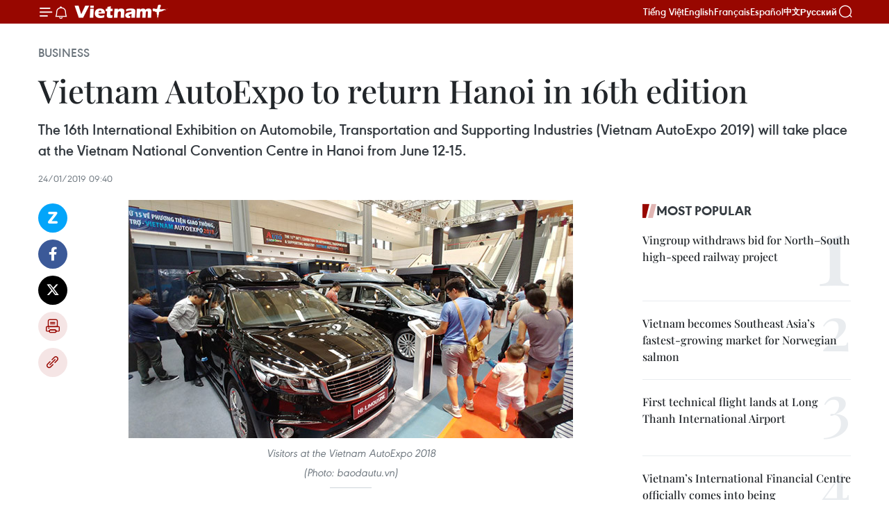

--- FILE ---
content_type: text/html;charset=utf-8
request_url: https://en.vietnamplus.vn/vietnam-autoexpo-to-return-hanoi-in-16th-edition-post145691.vnp
body_size: 24833
content:
<!DOCTYPE html> <html lang="en" class="en"> <head> <title>Vietnam AutoExpo to return Hanoi in 16th edition | Vietnam+ (VietnamPlus)</title> <meta name="description" content="The 16th International Exhibition on Automobile, Transportation and Supporting Industries (Vietnam AutoExpo 2019) will take place at the Vietnam National Convention Centre in Hanoi from June 12-15."/> <meta name="keywords" content="Vietnam AutoExpo 2019, Vietnam National Convention Centre, Vietnamese economy, GDP growth, VAMA, locally-assembled cars, supporting industry, renowned brands, new products, technology development, Vietnam News Agency, Vietnamplus"/> <meta name="news_keywords" content="Vietnam AutoExpo 2019, Vietnam National Convention Centre, Vietnamese economy, GDP growth, VAMA, locally-assembled cars, supporting industry, renowned brands, new products, technology development, Vietnam News Agency, Vietnamplus"/> <meta http-equiv="Content-Type" content="text/html; charset=utf-8" /> <meta http-equiv="X-UA-Compatible" content="IE=edge"/> <meta http-equiv="refresh" content="1800" /> <meta name="revisit-after" content="1 days" /> <meta name="viewport" content="width=device-width, initial-scale=1"> <meta http-equiv="content-language" content="vi" /> <meta name="format-detection" content="telephone=no"/> <meta name="format-detection" content="address=no"/> <meta name="apple-mobile-web-app-capable" content="yes"> <meta name="apple-mobile-web-app-status-bar-style" content="black"> <meta name="apple-mobile-web-app-title" content="Vietnam+ (VietnamPlus)"/> <meta name="referrer" content="no-referrer-when-downgrade"/> <link rel="shortcut icon" href="https://media.vietnamplus.vn/assets/web/styles/img/favicon.ico" type="image/x-icon" /> <link rel="preconnect" href="https://media.vietnamplus.vn"/> <link rel="dns-prefetch" href="https://media.vietnamplus.vn"/> <link rel="preconnect" href="//www.google-analytics.com" /> <link rel="preconnect" href="//www.googletagmanager.com" /> <link rel="preconnect" href="//stc.za.zaloapp.com" /> <link rel="preconnect" href="//fonts.googleapis.com" /> <link rel="preconnect" href="//pagead2.googlesyndication.com"/> <link rel="preconnect" href="//tpc.googlesyndication.com"/> <link rel="preconnect" href="//securepubads.g.doubleclick.net"/> <link rel="preconnect" href="//accounts.google.com"/> <link rel="preconnect" href="//adservice.google.com"/> <link rel="preconnect" href="//adservice.google.com.vn"/> <link rel="preconnect" href="//www.googletagservices.com"/> <link rel="preconnect" href="//partner.googleadservices.com"/> <link rel="preconnect" href="//tpc.googlesyndication.com"/> <link rel="preconnect" href="//za.zdn.vn"/> <link rel="preconnect" href="//sp.zalo.me"/> <link rel="preconnect" href="//connect.facebook.net"/> <link rel="preconnect" href="//www.facebook.com"/> <link rel="dns-prefetch" href="//www.google-analytics.com" /> <link rel="dns-prefetch" href="//www.googletagmanager.com" /> <link rel="dns-prefetch" href="//stc.za.zaloapp.com" /> <link rel="dns-prefetch" href="//fonts.googleapis.com" /> <link rel="dns-prefetch" href="//pagead2.googlesyndication.com"/> <link rel="dns-prefetch" href="//tpc.googlesyndication.com"/> <link rel="dns-prefetch" href="//securepubads.g.doubleclick.net"/> <link rel="dns-prefetch" href="//accounts.google.com"/> <link rel="dns-prefetch" href="//adservice.google.com"/> <link rel="dns-prefetch" href="//adservice.google.com.vn"/> <link rel="dns-prefetch" href="//www.googletagservices.com"/> <link rel="dns-prefetch" href="//partner.googleadservices.com"/> <link rel="dns-prefetch" href="//tpc.googlesyndication.com"/> <link rel="dns-prefetch" href="//za.zdn.vn"/> <link rel="dns-prefetch" href="//sp.zalo.me"/> <link rel="dns-prefetch" href="//connect.facebook.net"/> <link rel="dns-prefetch" href="//www.facebook.com"/> <link rel="dns-prefetch" href="//graph.facebook.com"/> <link rel="dns-prefetch" href="//static.xx.fbcdn.net"/> <link rel="dns-prefetch" href="//staticxx.facebook.com"/> <script> var cmsConfig = { domainDesktop: 'https://en.vietnamplus.vn', domainMobile: 'https://en.vietnamplus.vn', domainApi: 'https://en-api.vietnamplus.vn', domainStatic: 'https://media.vietnamplus.vn', domainLog: 'https://en-log.vietnamplus.vn', googleAnalytics: 'G\-ZF59SL1YG8', siteId: 0, pageType: 1, objectId: 145691, adsZone: 311, allowAds: true, adsLazy: true, antiAdblock: true, }; if (window.location.protocol !== 'https:' && window.location.hostname.indexOf('vietnamplus.vn') !== -1) { window.location = 'https://' + window.location.hostname + window.location.pathname + window.location.hash; } var USER_AGENT=window.navigator&&(window.navigator.userAgent||window.navigator.vendor)||window.opera||"",IS_MOBILE=/Android|webOS|iPhone|iPod|BlackBerry|Windows Phone|IEMobile|Mobile Safari|Opera Mini/i.test(USER_AGENT),IS_REDIRECT=!1;function setCookie(e,o,i){var n=new Date,i=(n.setTime(n.getTime()+24*i*60*60*1e3),"expires="+n.toUTCString());document.cookie=e+"="+o+"; "+i+";path=/;"}function getCookie(e){var o=document.cookie.indexOf(e+"="),i=o+e.length+1;return!o&&e!==document.cookie.substring(0,e.length)||-1===o?null:(-1===(e=document.cookie.indexOf(";",i))&&(e=document.cookie.length),unescape(document.cookie.substring(i,e)))}IS_MOBILE&&getCookie("isDesktop")&&(setCookie("isDesktop",1,-1),window.location=window.location.pathname.replace(".amp", ".vnp")+window.location.search,IS_REDIRECT=!0); </script> <script> if(USER_AGENT && USER_AGENT.indexOf("facebot") <= 0 && USER_AGENT.indexOf("facebookexternalhit") <= 0) { var query = ''; var hash = ''; if (window.location.search) query = window.location.search; if (window.location.hash) hash = window.location.hash; var canonicalUrl = 'https://en.vietnamplus.vn/vietnam-autoexpo-to-return-hanoi-in-16th-edition-post145691.vnp' + query + hash ; var curUrl = decodeURIComponent(window.location.href); if(!location.port && canonicalUrl.startsWith("http") && curUrl != canonicalUrl){ window.location.replace(canonicalUrl); } } </script> <meta property="fb:pages" content="120834779440" /> <meta property="fb:app_id" content="1960985707489919" /> <meta name="author" content="Vietnam+ (VietnamPlus)" /> <meta name="copyright" content="Copyright © 2026 by Vietnam+ (VietnamPlus)" /> <meta name="RATING" content="GENERAL" /> <meta name="GENERATOR" content="Vietnam+ (VietnamPlus)" /> <meta content="Vietnam+ (VietnamPlus)" itemprop="sourceOrganization" name="source"/> <meta content="news" itemprop="genre" name="medium"/> <meta name="robots" content="noarchive, max-image-preview:large, index, follow" /> <meta name="GOOGLEBOT" content="noarchive, max-image-preview:large, index, follow" /> <link rel="canonical" href="https://en.vietnamplus.vn/vietnam-autoexpo-to-return-hanoi-in-16th-edition-post145691.vnp" /> <meta property="og:site_name" content="Vietnam+ (VietnamPlus)"/> <meta property="og:rich_attachment" content="true"/> <meta property="og:type" content="article"/> <meta property="og:url" content="https://en.vietnamplus.vn/vietnam-autoexpo-to-return-hanoi-in-16th-edition-post145691.vnp"/> <meta property="og:image" content="https://mediaen.vietnamplus.vn/images/f579a678cf9e90879541752073c26005a159b72427c31fb6e6b4d3719fc6f49f79befbd2a458378e4eba39f1ad7719d65f476f89ce7dc6f072692969cfe6ed12813fcd1e0a18042b5500bcf98ed87fa6/Vietnam_AutoExpo.jpg.webp"/> <meta property="og:image:width" content="1200"/> <meta property="og:image:height" content="630"/> <meta property="og:title" content="Vietnam AutoExpo to return Hanoi in 16th edition"/> <meta property="og:description" content="The 16th International Exhibition on Automobile, Transportation and Supporting Industries (Vietnam AutoExpo 2019) will take place at the Vietnam National Convention Centre in Hanoi from June 12-15."/> <meta name="twitter:card" value="summary"/> <meta name="twitter:url" content="https://en.vietnamplus.vn/vietnam-autoexpo-to-return-hanoi-in-16th-edition-post145691.vnp"/> <meta name="twitter:title" content="Vietnam AutoExpo to return Hanoi in 16th edition"/> <meta name="twitter:description" content="The 16th International Exhibition on Automobile, Transportation and Supporting Industries (Vietnam AutoExpo 2019) will take place at the Vietnam National Convention Centre in Hanoi from June 12-15."/> <meta name="twitter:image" content="https://mediaen.vietnamplus.vn/images/f579a678cf9e90879541752073c26005a159b72427c31fb6e6b4d3719fc6f49f79befbd2a458378e4eba39f1ad7719d65f476f89ce7dc6f072692969cfe6ed12813fcd1e0a18042b5500bcf98ed87fa6/Vietnam_AutoExpo.jpg.webp"/> <meta name="twitter:site" content="@Vietnam+ (VietnamPlus)"/> <meta name="twitter:creator" content="@Vietnam+ (VietnamPlus)"/> <meta property="article:publisher" content="https://www.facebook.com/VietnamPlus" /> <meta property="article:tag" content="Vietnam AutoExpo 2019, Vietnam National Convention Centre, Vietnamese economy, GDP growth, VAMA, locally-assembled cars, supporting industry, renowned brands, new products, technology development, Vietnam News Agency, Vietnamplus"/> <meta property="article:section" content="Business" /> <meta property="article:published_time" content="2019-01-24T16:40:00+0700"/> <meta property="article:modified_time" content="2019-01-24T16:55:48+0700"/> <script type="application/ld+json"> { "@context": "http://schema.org", "@type": "Organization", "name": "Vietnam+ (VietnamPlus)", "url": "https://en.vietnamplus.vn", "logo": "https://media.vietnamplus.vn/assets/web/styles/img/logo.png", "foundingDate": "2008", "founders": [ { "@type": "Person", "name": "Thông tấn xã Việt Nam (TTXVN)" } ], "address": [ { "@type": "PostalAddress", "streetAddress": "Số 05 Lý Thường Kiệt - Hà Nội - Việt Nam", "addressLocality": "Hà Nội City", "addressRegion": "Northeast", "postalCode": "100000", "addressCountry": "VNM" } ], "contactPoint": [ { "@type": "ContactPoint", "telephone": "+84-243-941-1349", "contactType": "customer service" }, { "@type": "ContactPoint", "telephone": "+84-243-941-1348", "contactType": "customer service" } ], "sameAs": [ "https://www.facebook.com/VietnamPlus", "https://www.tiktok.com/@vietnamplus", "https://twitter.com/vietnamplus", "https://www.youtube.com/c/BaoVietnamPlus" ] } </script> <script type="application/ld+json"> { "@context" : "https://schema.org", "@type" : "WebSite", "name": "Vietnam+ (VietnamPlus)", "url": "https://en.vietnamplus.vn", "alternateName" : "Báo điện tử VIETNAMPLUS, Cơ quan của Thông tấn xã Việt Nam (TTXVN)", "potentialAction": { "@type": "SearchAction", "target": { "@type": "EntryPoint", "urlTemplate": "https://en.vietnamplus.vn/search/?q={search_term_string}" }, "query-input": "required name=search_term_string" } } </script> <script type="application/ld+json"> { "@context":"http://schema.org", "@type":"BreadcrumbList", "itemListElement":[ { "@type":"ListItem", "position":1, "item":{ "@id":"https://en.vietnamplus.vn/business/", "name":"Business" } } ] } </script> <script type="application/ld+json"> { "@context": "http://schema.org", "@type": "NewsArticle", "mainEntityOfPage":{ "@type":"WebPage", "@id":"https://en.vietnamplus.vn/vietnam-autoexpo-to-return-hanoi-in-16th-edition-post145691.vnp" }, "headline": "Vietnam AutoExpo to return Hanoi in 16th edition", "description": "The 16th International Exhibition on Automobile, Transportation and Supporting Industries (Vietnam AutoExpo 2019) will take place at the Vietnam National Convention Centre in Hanoi from June 12-15.", "image": { "@type": "ImageObject", "url": "https://mediaen.vietnamplus.vn/images/f579a678cf9e90879541752073c26005a159b72427c31fb6e6b4d3719fc6f49f79befbd2a458378e4eba39f1ad7719d65f476f89ce7dc6f072692969cfe6ed12813fcd1e0a18042b5500bcf98ed87fa6/Vietnam_AutoExpo.jpg.webp", "width" : 1200, "height" : 675 }, "datePublished": "2019-01-24T16:40:00+0700", "dateModified": "2019-01-24T16:55:48+0700", "author": { "@type": "Person", "name": "" }, "publisher": { "@type": "Organization", "name": "Vietnam+ (VietnamPlus)", "logo": { "@type": "ImageObject", "url": "https://media.vietnamplus.vn/assets/web/styles/img/logo.png" } } } </script> <link rel="preload" href="https://media.vietnamplus.vn/assets/web/styles/css/main.min-1.0.14.css" as="style"> <link rel="preload" href="https://media.vietnamplus.vn/assets/web/js/main.min-1.0.33.js" as="script"> <link rel="preload" href="https://media.vietnamplus.vn/assets/web/js/detail.min-1.0.15.js" as="script"> <link rel="preload" href="https://common.mcms.one/assets/styles/css/vietnamplus-1.0.0.css" as="style"> <link rel="stylesheet" href="https://common.mcms.one/assets/styles/css/vietnamplus-1.0.0.css"> <link id="cms-style" rel="stylesheet" href="https://media.vietnamplus.vn/assets/web/styles/css/main.min-1.0.14.css"> <script type="text/javascript"> var _metaOgUrl = 'https://en.vietnamplus.vn/vietnam-autoexpo-to-return-hanoi-in-16th-edition-post145691.vnp'; var page_title = document.title; var tracked_url = window.location.pathname + window.location.search + window.location.hash; var cate_path = 'business'; if (cate_path.length > 0) { tracked_url = "/" + cate_path + tracked_url; } </script> <script async="" src="https://www.googletagmanager.com/gtag/js?id=G-ZF59SL1YG8"></script> <script> window.dataLayer = window.dataLayer || []; function gtag(){dataLayer.push(arguments);} gtag('js', new Date()); gtag('config', 'G-ZF59SL1YG8', {page_path: tracked_url}); </script> <script>window.dataLayer = window.dataLayer || [];dataLayer.push({'pageCategory': '/business'});</script> <script> window.dataLayer = window.dataLayer || []; dataLayer.push({ 'event': 'Pageview', 'articleId': '145691', 'articleTitle': 'Vietnam AutoExpo to return Hanoi in 16th edition', 'articleCategory': 'Business', 'articleAlowAds': true, 'articleType': 'detail', 'articleTags': 'Vietnam AutoExpo 2019, Vietnam National Convention Centre, Vietnamese economy, GDP growth, VAMA, locally-assembled cars, supporting industry, renowned brands, new products, technology development, Vietnam News Agency, Vietnamplus', 'articlePublishDate': '2019-01-24T16:40:00+0700', 'articleThumbnail': 'https://mediaen.vietnamplus.vn/images/f579a678cf9e90879541752073c26005a159b72427c31fb6e6b4d3719fc6f49f79befbd2a458378e4eba39f1ad7719d65f476f89ce7dc6f072692969cfe6ed12813fcd1e0a18042b5500bcf98ed87fa6/Vietnam_AutoExpo.jpg.webp', 'articleShortUrl': 'https://en.vietnamplus.vn/vietnam-autoexpo-to-return-hanoi-in-16th-edition-post145691.vnp', 'articleFullUrl': 'https://en.vietnamplus.vn/vietnam-autoexpo-to-return-hanoi-in-16th-edition-post145691.vnp', }); </script> <script type='text/javascript'> gtag('event', 'article_page',{ 'articleId': '145691', 'articleTitle': 'Vietnam AutoExpo to return Hanoi in 16th edition', 'articleCategory': 'Business', 'articleAlowAds': true, 'articleType': 'detail', 'articleTags': 'Vietnam AutoExpo 2019, Vietnam National Convention Centre, Vietnamese economy, GDP growth, VAMA, locally-assembled cars, supporting industry, renowned brands, new products, technology development, Vietnam News Agency, Vietnamplus', 'articlePublishDate': '2019-01-24T16:40:00+0700', 'articleThumbnail': 'https://mediaen.vietnamplus.vn/images/f579a678cf9e90879541752073c26005a159b72427c31fb6e6b4d3719fc6f49f79befbd2a458378e4eba39f1ad7719d65f476f89ce7dc6f072692969cfe6ed12813fcd1e0a18042b5500bcf98ed87fa6/Vietnam_AutoExpo.jpg.webp', 'articleShortUrl': 'https://en.vietnamplus.vn/vietnam-autoexpo-to-return-hanoi-in-16th-edition-post145691.vnp', 'articleFullUrl': 'https://en.vietnamplus.vn/vietnam-autoexpo-to-return-hanoi-in-16th-edition-post145691.vnp', }); </script> <script>(function(w,d,s,l,i){w[l]=w[l]||[];w[l].push({'gtm.start': new Date().getTime(),event:'gtm.js'});var f=d.getElementsByTagName(s)[0], j=d.createElement(s),dl=l!='dataLayer'?'&l='+l:'';j.async=true;j.src= 'https://www.googletagmanager.com/gtm.js?id='+i+dl;f.parentNode.insertBefore(j,f); })(window,document,'script','dataLayer','GTM-5WM58F3N');</script> <script type="text/javascript"> !function(){"use strict";function e(e){var t=!(arguments.length>1&&void 0!==arguments[1])||arguments[1],c=document.createElement("script");c.src=e,t?c.type="module":(c.async=!0,c.type="text/javascript",c.setAttribute("nomodule",""));var n=document.getElementsByTagName("script")[0];n.parentNode.insertBefore(c,n)}!function(t,c){!function(t,c,n){var a,o,r;n.accountId=c,null!==(a=t.marfeel)&&void 0!==a||(t.marfeel={}),null!==(o=(r=t.marfeel).cmd)&&void 0!==o||(r.cmd=[]),t.marfeel.config=n;var i="https://sdk.mrf.io/statics";e("".concat(i,"/marfeel-sdk.js?id=").concat(c),!0),e("".concat(i,"/marfeel-sdk.es5.js?id=").concat(c),!1)}(t,c,arguments.length>2&&void 0!==arguments[2]?arguments[2]:{})}(window,2272,{} )}(); </script> <script async src="https://sp.zalo.me/plugins/sdk.js"></script> </head> <body class="detail-page"> <div id="sdaWeb_SdaMasthead" class="rennab rennab-top" data-platform="1" data-position="Web_SdaMasthead"> </div> <header class=" site-header"> <div class="sticky"> <div class="container"> <i class="ic-menu"></i> <i class="ic-bell"></i> <div id="header-news" class="pick-news hidden" data-source="header-latest-news"></div> <a class="small-logo" href="/" title="Vietnam+ (VietnamPlus)">Vietnam+ (VietnamPlus)</a> <ul class="menu"> <li> <a href="https://www.vietnamplus.vn" title="Tiếng Việt" target="_blank">Tiếng Việt</a> </li> <li> <a href="https://en.vietnamplus.vn" title="English" target="_blank" rel="nofollow">English</a> </li> <li> <a href="https://fr.vietnamplus.vn" title="Français" target="_blank" rel="nofollow">Français</a> </li> <li> <a href="https://es.vietnamplus.vn" title="Español" target="_blank" rel="nofollow">Español</a> </li> <li> <a href="https://zh.vietnamplus.vn" title="中文" target="_blank" rel="nofollow">中文</a> </li> <li> <a href="https://ru.vietnamplus.vn" title="Русский" target="_blank" rel="nofollow">Русский</a> </li> </ul> <div class="search-wrapper"> <i class="ic-search"></i> <input type="text" class="search txtsearch" placeholder="Keyword"> </div> </div> </div> </header> <div class="site-body"> <div id="sdaWeb_SdaBackground" class="rennab " data-platform="1" data-position="Web_SdaBackground"> </div> <div class="container"> <div class="breadcrumb breadcrumb-detail"> <h2 class="main"> <a href="https://en.vietnamplus.vn/business/" title="Business" class="active">Business</a> </h2> </div> <div id="sdaWeb_SdaTop" class="rennab " data-platform="1" data-position="Web_SdaTop"> </div> <div class="article"> <h1 class="article__title cms-title "> Vietnam AutoExpo to return Hanoi in 16th edition </h1> <div class="article__sapo cms-desc"> The 16th International Exhibition on Automobile, Transportation and Supporting Industries (Vietnam AutoExpo 2019) will take place at the Vietnam National Convention Centre in Hanoi from June 12-15. </div> <div id="sdaWeb_SdaArticleAfterSapo" class="rennab " data-platform="1" data-position="Web_SdaArticleAfterSapo"> </div> <div class="article__meta"> <time class="time" datetime="2019-01-24T16:40:00+0700" data-time="1548322800" data-friendly="false">Thursday, January 24, 2019 16:40</time> <meta class="cms-date" itemprop="datePublished" content="2019-01-24T16:40:00+0700"> </div> <div class="col"> <div class="main-col content-col"> <div class="article__body zce-content-body cms-body" itemprop="articleBody"> <div class="social-pin sticky article__social"> <a href="javascript:void(0);" class="zl zalo-share-button" title="Zalo" data-href="https://en.vietnamplus.vn/vietnam-autoexpo-to-return-hanoi-in-16th-edition-post145691.vnp" data-oaid="4486284411240520426" data-layout="1" data-color="blue" data-customize="true">Zalo</a> <a href="javascript:void(0);" class="item fb" data-href="https://en.vietnamplus.vn/vietnam-autoexpo-to-return-hanoi-in-16th-edition-post145691.vnp" data-rel="facebook" title="Facebook">Facebook</a> <a href="javascript:void(0);" class="item tw" data-href="https://en.vietnamplus.vn/vietnam-autoexpo-to-return-hanoi-in-16th-edition-post145691.vnp" data-rel="twitter" title="Twitter">Twitter</a> <a href="javascript:void(0);" class="bookmark sendbookmark hidden" onclick="ME.sendBookmark(this, 145691);" data-id="145691" title="Bookmark">Bookmark</a> <a href="javascript:void(0);" class="print sendprint" title="Print" data-href="/print-145691.html">Print</a> <a href="javascript:void(0);" class="item link" data-href="https://en.vietnamplus.vn/vietnam-autoexpo-to-return-hanoi-in-16th-edition-post145691.vnp" data-rel="copy" title="Copy link">Copy link</a> </div> <div class="ExternalClass3BE661537C6F4818BA94E83AABCC2C51"> <div class="article-photo"> <a href="/Uploaded_EN/sxtt/2019_01_24/Vietnam_AutoExpo.jpg" rel="nofollow" target="_blank"><img alt="Vietnam AutoExpo to return Hanoi in 16th edition ảnh 1" src="[data-uri]" class="lazyload cms-photo" data-large-src="https://mediaen.vietnamplus.vn/images/d0e53d05e2a66ff390ceb759790db14e6ded5690606bb7f1d4f9e5ec1ac21958b82d9358890d2c6e7e0145d22b1fb2f72ad2825c4fb2bd977d8640d891a9eb56/Vietnam_AutoExpo.jpg" data-src="https://mediaen.vietnamplus.vn/images/be1816f7aba1b65b5289f203216036c5308c9c56f12792439d21d3ca2459f6325c2003e89a0f0a7d7e6a0ad37cdf82a7c9b4615e1af1023f278325e87496fe62/Vietnam_AutoExpo.jpg" title="Vietnam AutoExpo to return Hanoi in 16th edition ảnh 1"></a><span>Visitors at the Vietnam AutoExpo 2018<br> (Photo: baodautu.vn)</span> </div> <br><strong>Hanoi (VNA) – </strong>The 16th International Exhibition on Automobile,Transportation and Supporting Industries (Vietnam AutoExpo 2019) will takeplace at the Vietnam National Convention Centre in Hanoi from June 12-15. <br> <br> The event is jointly held by the Ministry of Industry and Trade’s Institute forIndustry Policy and Strategy, Vietnamese Society of Automotive Engineers andC.I.S Vietnam Advertising &amp; Exhibition Joint Stock Company. <br> <br> According to the organising board, the auto sector will thrive as the Vietnameseeconomy witnessed the highest growth in the past ten years and the GDP growthis forecast at 7 percent in 2019. <br> <br> Statistics from the Vietnam Automobile Manufacturers’ Association (VAMA) showedthat more than 288,600 vehicles were sold in 2018, up nearly 6 percent from theprevious year. The sale of locally-assembled cars rose 11 percent while that ofimported vehicles fell over 6 percent. <br> <br> Businesses are investing heavily in the auto industry to meet the increasing demandof the domestic market. <br> <br> Furthermore, the Vietnamese supporting industry is envisioned to satisfy 45percent of domestic production by 2020. In such context, the Vietnam AutoExpowill serve as a venue for businesses in the auto industry to roll out newproducts as well as exchange with customers and partners to promote technology development. <br> <br> This year event will see the participation of renowned brands like Veam Motors,Gaz Group, KC Motors, Daewoo, Faw, Dongfeng, Hyundai, Ducati, Harley-Davidson,Triumph, and Royal Enfield. Various brands in the supporting industry will bepresent as well, including Dunlop, Elig, Timsun, Vietmap, Bosch, Philips andCNC Hanoi. <br> <br> The auto expo is thelargest annual event of the auto industry in the northern region of Vietnam.This year, the event is expected to attract 35,000 visitors. -VNA
</div> <div class="article__source"> <div class="source"> <span class="name">VNA</span> </div> </div> <div id="sdaWeb_SdaArticleAfterBody" class="rennab " data-platform="1" data-position="Web_SdaArticleAfterBody"> </div> </div> <div class="article__tag"> <a class="active" href="https://en.vietnamplus.vn/tag.vnp?q=Vietnam AutoExpo 2019" title="Vietnam AutoExpo 2019">#Vietnam AutoExpo 2019</a> <a class="active" href="https://en.vietnamplus.vn/tag.vnp?q=Vietnam National Convention Centre" title="Vietnam National Convention Centre">#Vietnam National Convention Centre</a> <a class="" href="https://en.vietnamplus.vn/tag/vietnamese-economy-tag839.vnp" title="Vietnamese economy">#Vietnamese economy</a> <a class="" href="https://en.vietnamplus.vn/tag/gdp-growth-tag913.vnp" title="GDP growth">#GDP growth</a> <a class="" href="https://en.vietnamplus.vn/tag/vama-tag1503.vnp" title="VAMA">#VAMA</a> <a class="" href="https://en.vietnamplus.vn/tag/locally-assembled-cars-tag17011.vnp" title="locally-assembled cars">#locally-assembled cars</a> <a class="" href="https://en.vietnamplus.vn/tag/supporting-industry-tag27601.vnp" title="supporting industry">#supporting industry</a> <a class="" href="https://en.vietnamplus.vn/tag.vnp?q=renowned brands" title="renowned brands">#renowned brands</a> <a class="" href="https://en.vietnamplus.vn/tag/new-products-tag42006.vnp" title="new products">#new products</a> <a class="" href="https://en.vietnamplus.vn/tag/technology-development-tag33829.vnp" title="technology development">#technology development</a> <a class="" href="https://en.vietnamplus.vn/tag/vietnam-news-agency-tag2.vnp" title="Vietnam News Agency">#Vietnam News Agency</a> <a class="" href="https://en.vietnamplus.vn/tag/vietnamplus-tag3.vnp" title="Vietnamplus">#Vietnamplus</a> </div> <div id="sdaWeb_SdaArticleAfterTag" class="rennab " data-platform="1" data-position="Web_SdaArticleAfterTag"> </div> <div class="wrap-social"> <div class="social-pin article__social"> <a href="javascript:void(0);" class="zl zalo-share-button" title="Zalo" data-href="https://en.vietnamplus.vn/vietnam-autoexpo-to-return-hanoi-in-16th-edition-post145691.vnp" data-oaid="4486284411240520426" data-layout="1" data-color="blue" data-customize="true">Zalo</a> <a href="javascript:void(0);" class="item fb" data-href="https://en.vietnamplus.vn/vietnam-autoexpo-to-return-hanoi-in-16th-edition-post145691.vnp" data-rel="facebook" title="Facebook">Facebook</a> <a href="javascript:void(0);" class="item tw" data-href="https://en.vietnamplus.vn/vietnam-autoexpo-to-return-hanoi-in-16th-edition-post145691.vnp" data-rel="twitter" title="Twitter">Twitter</a> <a href="javascript:void(0);" class="bookmark sendbookmark hidden" onclick="ME.sendBookmark(this, 145691);" data-id="145691" title="Bookmark">Bookmark</a> <a href="javascript:void(0);" class="print sendprint" title="Print" data-href="/print-145691.html">Print</a> <a href="javascript:void(0);" class="item link" data-href="https://en.vietnamplus.vn/vietnam-autoexpo-to-return-hanoi-in-16th-edition-post145691.vnp" data-rel="copy" title="Copy link">Copy link</a> </div> <a href="https://news.google.com/publications/CAAqBwgKMN-18wowlLWFAw?hl=vi&gl=VN&ceid=VN%3Avi" class="google-news" target="_blank" title="Google News">Follow VietnamPlus</a> </div> <div id="sdaWeb_SdaArticleAfterBody1" class="rennab " data-platform="1" data-position="Web_SdaArticleAfterBody1"> </div> <div id="sdaWeb_SdaArticleAfterBody2" class="rennab " data-platform="1" data-position="Web_SdaArticleAfterBody2"> </div> <div class="box-related-news"> <h3 class="box-heading"> <span class="title">Related News</span> </h3> <div class="box-content" data-source="related-news"> <article class="story"> <figure class="story__thumb"> <a class="cms-link" href="https://en.vietnamplus.vn/vietnams-auto-demands-rise-on-import-tax-cut-british-experts-post129063.vnp" title="Vietnam’s auto demands rise on import tax cut: British experts"> <img class="lazyload" src="[data-uri]" data-src="https://mediaen.vietnamplus.vn/images/9319dea850fa01a58eeade80b2305b43ffa11b591b3f80227c3d056111259f2a72f4e130b9a1b055bc19067ea93c1fd9f2da80c39345ffaaaaf0d131a9efa482bb94dc4c59fc0bd8f58dc9b16bb0753d/Vietnamese_auto_demands_rise.jpg.webp" data-srcset="https://mediaen.vietnamplus.vn/images/9319dea850fa01a58eeade80b2305b43ffa11b591b3f80227c3d056111259f2a72f4e130b9a1b055bc19067ea93c1fd9f2da80c39345ffaaaaf0d131a9efa482bb94dc4c59fc0bd8f58dc9b16bb0753d/Vietnamese_auto_demands_rise.jpg.webp 1x, https://mediaen.vietnamplus.vn/images/96ce4c3abba2f1be0420300cd1a89774ffa11b591b3f80227c3d056111259f2a72f4e130b9a1b055bc19067ea93c1fd9f2da80c39345ffaaaaf0d131a9efa482bb94dc4c59fc0bd8f58dc9b16bb0753d/Vietnamese_auto_demands_rise.jpg.webp 2x" alt="Vietnam’s auto demands rise on import tax cut: British experts"> <noscript><img src="https://mediaen.vietnamplus.vn/images/9319dea850fa01a58eeade80b2305b43ffa11b591b3f80227c3d056111259f2a72f4e130b9a1b055bc19067ea93c1fd9f2da80c39345ffaaaaf0d131a9efa482bb94dc4c59fc0bd8f58dc9b16bb0753d/Vietnamese_auto_demands_rise.jpg.webp" srcset="https://mediaen.vietnamplus.vn/images/9319dea850fa01a58eeade80b2305b43ffa11b591b3f80227c3d056111259f2a72f4e130b9a1b055bc19067ea93c1fd9f2da80c39345ffaaaaf0d131a9efa482bb94dc4c59fc0bd8f58dc9b16bb0753d/Vietnamese_auto_demands_rise.jpg.webp 1x, https://mediaen.vietnamplus.vn/images/96ce4c3abba2f1be0420300cd1a89774ffa11b591b3f80227c3d056111259f2a72f4e130b9a1b055bc19067ea93c1fd9f2da80c39345ffaaaaf0d131a9efa482bb94dc4c59fc0bd8f58dc9b16bb0753d/Vietnamese_auto_demands_rise.jpg.webp 2x" alt="Vietnam’s auto demands rise on import tax cut: British experts" class="image-fallback"></noscript> </a> </figure> <h2 class="story__heading" data-tracking="129063"> <a class=" cms-link" href="https://en.vietnamplus.vn/vietnams-auto-demands-rise-on-import-tax-cut-british-experts-post129063.vnp" title="Vietnam’s auto demands rise on import tax cut: British experts"> Vietnam’s auto demands rise on import tax cut: British experts </a> </h2> <time class="time" datetime="2018-04-05T10:14:00+0700" data-time="1522898040"> 05/04/2018 10:14 </time> <div class="story__summary story__shorten"> More Vietnamese in urban areas plan to buy cars this year after the tax rate of complete built-up units imported from ASEAN countries fell to zero percent from January 1, experts from the Auto Purchase Index of Financial Times Confidential Research (FTCR) said. </div> </article> <article class="story"> <figure class="story__thumb"> <a class="cms-link" href="https://en.vietnamplus.vn/auto-support-industry-needs-to-take-initiative-post141025.vnp" title="Auto support industry needs to take initiative"> <img class="lazyload" src="[data-uri]" data-src="https://mediaen.vietnamplus.vn/images/9319dea850fa01a58eeade80b2305b43ffa11b591b3f80227c3d056111259f2a8a563bb90cdca6c00262b45d1876cfe16d1811f5e396ffb309611b8337595828/Auto.jpg.webp" data-srcset="https://mediaen.vietnamplus.vn/images/9319dea850fa01a58eeade80b2305b43ffa11b591b3f80227c3d056111259f2a8a563bb90cdca6c00262b45d1876cfe16d1811f5e396ffb309611b8337595828/Auto.jpg.webp 1x, https://mediaen.vietnamplus.vn/images/96ce4c3abba2f1be0420300cd1a89774ffa11b591b3f80227c3d056111259f2a8a563bb90cdca6c00262b45d1876cfe16d1811f5e396ffb309611b8337595828/Auto.jpg.webp 2x" alt="Auto support industry needs to take initiative"> <noscript><img src="https://mediaen.vietnamplus.vn/images/9319dea850fa01a58eeade80b2305b43ffa11b591b3f80227c3d056111259f2a8a563bb90cdca6c00262b45d1876cfe16d1811f5e396ffb309611b8337595828/Auto.jpg.webp" srcset="https://mediaen.vietnamplus.vn/images/9319dea850fa01a58eeade80b2305b43ffa11b591b3f80227c3d056111259f2a8a563bb90cdca6c00262b45d1876cfe16d1811f5e396ffb309611b8337595828/Auto.jpg.webp 1x, https://mediaen.vietnamplus.vn/images/96ce4c3abba2f1be0420300cd1a89774ffa11b591b3f80227c3d056111259f2a8a563bb90cdca6c00262b45d1876cfe16d1811f5e396ffb309611b8337595828/Auto.jpg.webp 2x" alt="Auto support industry needs to take initiative" class="image-fallback"></noscript> </a> </figure> <h2 class="story__heading" data-tracking="141025"> <a class=" cms-link" href="https://en.vietnamplus.vn/auto-support-industry-needs-to-take-initiative-post141025.vnp" title="Auto support industry needs to take initiative"> Auto support industry needs to take initiative </a> </h2> <time class="time" datetime="2018-10-31T09:26:00+0700" data-time="1540952760"> 31/10/2018 09:26 </time> <div class="story__summary story__shorten"> The domestic automobile parts industry has failed to reach the set target despite support from the Government, said Nguyen Thi Tue Anh, deputy director of the Central Institute for Economic Management (CIEM). </div> </article> <article class="story"> <figure class="story__thumb"> <a class="cms-link" href="https://en.vietnamplus.vn/vietnams-auto-imports-up-in-october-post141355.vnp" title="Vietnam&#39;s auto imports up in October"> <img class="lazyload" src="[data-uri]" data-src="https://mediaen.vietnamplus.vn/images/9319dea850fa01a58eeade80b2305b43ffa11b591b3f80227c3d056111259f2a2b6a676c9bb16007b80dfbd0d3ccc5bb4591a63d344bc37bd8548ab41db01fcdd39aa9b228ac7b6d9aa746ca40f815da/auto_imports_in_october.jpg.webp" data-srcset="https://mediaen.vietnamplus.vn/images/9319dea850fa01a58eeade80b2305b43ffa11b591b3f80227c3d056111259f2a2b6a676c9bb16007b80dfbd0d3ccc5bb4591a63d344bc37bd8548ab41db01fcdd39aa9b228ac7b6d9aa746ca40f815da/auto_imports_in_october.jpg.webp 1x, https://mediaen.vietnamplus.vn/images/96ce4c3abba2f1be0420300cd1a89774ffa11b591b3f80227c3d056111259f2a2b6a676c9bb16007b80dfbd0d3ccc5bb4591a63d344bc37bd8548ab41db01fcdd39aa9b228ac7b6d9aa746ca40f815da/auto_imports_in_october.jpg.webp 2x" alt="Vietnam&#39;s auto imports up in October"> <noscript><img src="https://mediaen.vietnamplus.vn/images/9319dea850fa01a58eeade80b2305b43ffa11b591b3f80227c3d056111259f2a2b6a676c9bb16007b80dfbd0d3ccc5bb4591a63d344bc37bd8548ab41db01fcdd39aa9b228ac7b6d9aa746ca40f815da/auto_imports_in_october.jpg.webp" srcset="https://mediaen.vietnamplus.vn/images/9319dea850fa01a58eeade80b2305b43ffa11b591b3f80227c3d056111259f2a2b6a676c9bb16007b80dfbd0d3ccc5bb4591a63d344bc37bd8548ab41db01fcdd39aa9b228ac7b6d9aa746ca40f815da/auto_imports_in_october.jpg.webp 1x, https://mediaen.vietnamplus.vn/images/96ce4c3abba2f1be0420300cd1a89774ffa11b591b3f80227c3d056111259f2a2b6a676c9bb16007b80dfbd0d3ccc5bb4591a63d344bc37bd8548ab41db01fcdd39aa9b228ac7b6d9aa746ca40f815da/auto_imports_in_october.jpg.webp 2x" alt="Vietnam&#39;s auto imports up in October" class="image-fallback"></noscript> </a> </figure> <h2 class="story__heading" data-tracking="141355"> <a class=" cms-link" href="https://en.vietnamplus.vn/vietnams-auto-imports-up-in-october-post141355.vnp" title="Vietnam&#39;s auto imports up in October"> Vietnam's auto imports up in October </a> </h2> <time class="time" datetime="2018-11-06T09:39:00+0700" data-time="1541471940"> 06/11/2018 09:39 </time> <div class="story__summary story__shorten"> Vietnam imported about 11,000 cars worth 233 million USD in October, according to estimates by the General Statistics Office (GSO). </div> </article> <article class="story"> <figure class="story__thumb"> <a class="cms-link" href="https://en.vietnamplus.vn/vietnams-auto-industry-in-need-of-a-kick-start-post142602.vnp" title="Vietnam’s auto industry in need of a kick start"> <img class="lazyload" src="[data-uri]" data-src="https://mediaen.vietnamplus.vn/images/9319dea850fa01a58eeade80b2305b43ffa11b591b3f80227c3d056111259f2a94279866451c570cceb9e19243d4f225216270d11e50d7c1c6218628868bdbf33ae2c7caba93e4ae7c4e7fa219a2ade6ae337e4d0cff961fffd134d7e56a80d6/Vietnams_auto_industry_in_need_of_a_kick_start.jpg.webp" data-srcset="https://mediaen.vietnamplus.vn/images/9319dea850fa01a58eeade80b2305b43ffa11b591b3f80227c3d056111259f2a94279866451c570cceb9e19243d4f225216270d11e50d7c1c6218628868bdbf33ae2c7caba93e4ae7c4e7fa219a2ade6ae337e4d0cff961fffd134d7e56a80d6/Vietnams_auto_industry_in_need_of_a_kick_start.jpg.webp 1x, https://mediaen.vietnamplus.vn/images/96ce4c3abba2f1be0420300cd1a89774ffa11b591b3f80227c3d056111259f2a94279866451c570cceb9e19243d4f225216270d11e50d7c1c6218628868bdbf33ae2c7caba93e4ae7c4e7fa219a2ade6ae337e4d0cff961fffd134d7e56a80d6/Vietnams_auto_industry_in_need_of_a_kick_start.jpg.webp 2x" alt="Vietnam’s auto industry in need of a kick start"> <noscript><img src="https://mediaen.vietnamplus.vn/images/9319dea850fa01a58eeade80b2305b43ffa11b591b3f80227c3d056111259f2a94279866451c570cceb9e19243d4f225216270d11e50d7c1c6218628868bdbf33ae2c7caba93e4ae7c4e7fa219a2ade6ae337e4d0cff961fffd134d7e56a80d6/Vietnams_auto_industry_in_need_of_a_kick_start.jpg.webp" srcset="https://mediaen.vietnamplus.vn/images/9319dea850fa01a58eeade80b2305b43ffa11b591b3f80227c3d056111259f2a94279866451c570cceb9e19243d4f225216270d11e50d7c1c6218628868bdbf33ae2c7caba93e4ae7c4e7fa219a2ade6ae337e4d0cff961fffd134d7e56a80d6/Vietnams_auto_industry_in_need_of_a_kick_start.jpg.webp 1x, https://mediaen.vietnamplus.vn/images/96ce4c3abba2f1be0420300cd1a89774ffa11b591b3f80227c3d056111259f2a94279866451c570cceb9e19243d4f225216270d11e50d7c1c6218628868bdbf33ae2c7caba93e4ae7c4e7fa219a2ade6ae337e4d0cff961fffd134d7e56a80d6/Vietnams_auto_industry_in_need_of_a_kick_start.jpg.webp 2x" alt="Vietnam’s auto industry in need of a kick start" class="image-fallback"></noscript> </a> </figure> <h2 class="story__heading" data-tracking="142602"> <a class=" cms-link" href="https://en.vietnamplus.vn/vietnams-auto-industry-in-need-of-a-kick-start-post142602.vnp" title="Vietnam’s auto industry in need of a kick start"> Vietnam’s auto industry in need of a kick start </a> </h2> <time class="time" datetime="2018-11-27T18:51:00+0700" data-time="1543319460"> 27/11/2018 18:51 </time> <div class="story__summary story__shorten"> In order to help boost the Vietnamese automobile industry – one of the most important contributors to national economic growth – the country could do with focusing on its policy stability, market expansion, support industry development, and connectivity reinforcement, according to insiders. </div> </article> <article class="story"> <figure class="story__thumb"> <a class="cms-link" href="https://en.vietnamplus.vn/cptpp-unlikely-to-hit-auto-prices-post145263.vnp" title="CPTPP unlikely to hit auto prices"> <img class="lazyload" src="[data-uri]" data-src="https://mediaen.vietnamplus.vn/images/9319dea850fa01a58eeade80b2305b43fd9e2a9f3c58db3b76f34ff0e293654a5f2cbd41ecb4839dfdc79b51a392b20dc131248de17b6dfcc4ab6b83342a1cbf/CPTPP.jpg.webp" data-srcset="https://mediaen.vietnamplus.vn/images/9319dea850fa01a58eeade80b2305b43fd9e2a9f3c58db3b76f34ff0e293654a5f2cbd41ecb4839dfdc79b51a392b20dc131248de17b6dfcc4ab6b83342a1cbf/CPTPP.jpg.webp 1x, https://mediaen.vietnamplus.vn/images/96ce4c3abba2f1be0420300cd1a89774fd9e2a9f3c58db3b76f34ff0e293654a5f2cbd41ecb4839dfdc79b51a392b20dc131248de17b6dfcc4ab6b83342a1cbf/CPTPP.jpg.webp 2x" alt="CPTPP unlikely to hit auto prices"> <noscript><img src="https://mediaen.vietnamplus.vn/images/9319dea850fa01a58eeade80b2305b43fd9e2a9f3c58db3b76f34ff0e293654a5f2cbd41ecb4839dfdc79b51a392b20dc131248de17b6dfcc4ab6b83342a1cbf/CPTPP.jpg.webp" srcset="https://mediaen.vietnamplus.vn/images/9319dea850fa01a58eeade80b2305b43fd9e2a9f3c58db3b76f34ff0e293654a5f2cbd41ecb4839dfdc79b51a392b20dc131248de17b6dfcc4ab6b83342a1cbf/CPTPP.jpg.webp 1x, https://mediaen.vietnamplus.vn/images/96ce4c3abba2f1be0420300cd1a89774fd9e2a9f3c58db3b76f34ff0e293654a5f2cbd41ecb4839dfdc79b51a392b20dc131248de17b6dfcc4ab6b83342a1cbf/CPTPP.jpg.webp 2x" alt="CPTPP unlikely to hit auto prices" class="image-fallback"></noscript> </a> </figure> <h2 class="story__heading" data-tracking="145263"> <a class=" cms-link" href="https://en.vietnamplus.vn/cptpp-unlikely-to-hit-auto-prices-post145263.vnp" title="CPTPP unlikely to hit auto prices"> CPTPP unlikely to hit auto prices </a> </h2> <time class="time" datetime="2019-01-16T19:23:00+0700" data-time="1547641380"> 16/01/2019 19:23 </time> <div class="story__summary story__shorten"> The prices of imported automobiles in the Vietnamese market may not reduce as much as expected after the Comprehensive and Progressive Agreement for Trans-Pacific Partnership (CPTPP) came into effect on January 14, according to the Ministry of Industry and Trade. </div> </article> </div> </div> <div id="sdaWeb_SdaArticleAfterRelated" class="rennab " data-platform="1" data-position="Web_SdaArticleAfterRelated"> </div> <div class="timeline secondary"> <h3 class="box-heading"> <a href="https://en.vietnamplus.vn/business/" title="Business" class="title"> See more </a> </h3> <div class="box-content content-list" data-source="recommendation-311"> <article class="story" data-id="335942"> <figure class="story__thumb"> <a class="cms-link" href="https://en.vietnamplus.vn/vietnams-auto-market-posts-double-digit-growth-in-2025-post335942.vnp" title="Vietnam&#39;s auto market posts double-digit growth in 2025"> <img class="lazyload" src="[data-uri]" data-src="https://mediaen.vietnamplus.vn/images/684758def003b6e7ceec2cccc829913c2632e305ec172ee0bbf60ef6767410df3b592213f777196c9c8ad8e25b003e5479bcf9faf4a4af87156edc3933638f0f/honda-viet-nam.jpg.webp" data-srcset="https://mediaen.vietnamplus.vn/images/684758def003b6e7ceec2cccc829913c2632e305ec172ee0bbf60ef6767410df3b592213f777196c9c8ad8e25b003e5479bcf9faf4a4af87156edc3933638f0f/honda-viet-nam.jpg.webp 1x, https://mediaen.vietnamplus.vn/images/794fe86472a9dec0a61223196decb2b92632e305ec172ee0bbf60ef6767410df3b592213f777196c9c8ad8e25b003e5479bcf9faf4a4af87156edc3933638f0f/honda-viet-nam.jpg.webp 2x" alt="Automobiles manufactured at Honda’s Phuc Yen plant in Phu Tho province. (Photo: VNA)"> <noscript><img src="https://mediaen.vietnamplus.vn/images/684758def003b6e7ceec2cccc829913c2632e305ec172ee0bbf60ef6767410df3b592213f777196c9c8ad8e25b003e5479bcf9faf4a4af87156edc3933638f0f/honda-viet-nam.jpg.webp" srcset="https://mediaen.vietnamplus.vn/images/684758def003b6e7ceec2cccc829913c2632e305ec172ee0bbf60ef6767410df3b592213f777196c9c8ad8e25b003e5479bcf9faf4a4af87156edc3933638f0f/honda-viet-nam.jpg.webp 1x, https://mediaen.vietnamplus.vn/images/794fe86472a9dec0a61223196decb2b92632e305ec172ee0bbf60ef6767410df3b592213f777196c9c8ad8e25b003e5479bcf9faf4a4af87156edc3933638f0f/honda-viet-nam.jpg.webp 2x" alt="Automobiles manufactured at Honda’s Phuc Yen plant in Phu Tho province. (Photo: VNA)" class="image-fallback"></noscript> </a> </figure> <h2 class="story__heading" data-tracking="335942"> <a class=" cms-link" href="https://en.vietnamplus.vn/vietnams-auto-market-posts-double-digit-growth-in-2025-post335942.vnp" title="Vietnam&#39;s auto market posts double-digit growth in 2025"> Vietnam's auto market posts double-digit growth in 2025 </a> </h2> <time class="time" datetime="2026-01-14T15:08:41+0700" data-time="1768378121"> 14/01/2026 15:08 </time> <div class="story__summary story__shorten"> <p>Sales gained strong momentum in December, driven by aggressive promotions and incentives during the year-end peak season.</p> </div> </article> <article class="story" data-id="335941"> <figure class="story__thumb"> <a class="cms-link" href="https://en.vietnamplus.vn/national-spring-fair-2026-to-boost-trade-strengthen-value-chains-post335941.vnp" title="National Spring Fair 2026 to boost trade, strengthen value chains"> <img class="lazyload" src="[data-uri]" data-src="https://mediaen.vietnamplus.vn/images/7d1b1ad3fc9563dcff6a3a0b9636850c99c8a1147245d7d25f940eac8ba15d65676e037f77a460bbb8967289b1c7bb30/spring-fair.jpg.webp" data-srcset="https://mediaen.vietnamplus.vn/images/7d1b1ad3fc9563dcff6a3a0b9636850c99c8a1147245d7d25f940eac8ba15d65676e037f77a460bbb8967289b1c7bb30/spring-fair.jpg.webp 1x, https://mediaen.vietnamplus.vn/images/9208427127649c9760468496aed1bd7899c8a1147245d7d25f940eac8ba15d65676e037f77a460bbb8967289b1c7bb30/spring-fair.jpg.webp 2x" alt="The National Spring Fair 2026 will take place at the Vietnam Exposition Centre from February 2 to 8. (Photo: VNA)"> <noscript><img src="https://mediaen.vietnamplus.vn/images/7d1b1ad3fc9563dcff6a3a0b9636850c99c8a1147245d7d25f940eac8ba15d65676e037f77a460bbb8967289b1c7bb30/spring-fair.jpg.webp" srcset="https://mediaen.vietnamplus.vn/images/7d1b1ad3fc9563dcff6a3a0b9636850c99c8a1147245d7d25f940eac8ba15d65676e037f77a460bbb8967289b1c7bb30/spring-fair.jpg.webp 1x, https://mediaen.vietnamplus.vn/images/9208427127649c9760468496aed1bd7899c8a1147245d7d25f940eac8ba15d65676e037f77a460bbb8967289b1c7bb30/spring-fair.jpg.webp 2x" alt="The National Spring Fair 2026 will take place at the Vietnam Exposition Centre from February 2 to 8. (Photo: VNA)" class="image-fallback"></noscript> </a> </figure> <h2 class="story__heading" data-tracking="335941"> <a class=" cms-link" href="https://en.vietnamplus.vn/national-spring-fair-2026-to-boost-trade-strengthen-value-chains-post335941.vnp" title="National Spring Fair 2026 to boost trade, strengthen value chains"> National Spring Fair 2026 to boost trade, strengthen value chains </a> </h2> <time class="time" datetime="2026-01-14T14:48:24+0700" data-time="1768376904"> 14/01/2026 14:48 </time> <div class="story__summary story__shorten"> <p>The proactive engagement of Vietnam’s trade offices overseas is also expected to contribute to the success of the fair. From mid-January, these offices have launched coordinated promotion and matchmaking efforts, inviting foreign partners to attend the fair as a gateway to Vietnam’s market, manufacturing capacity and investment environment.</p> </div> </article> <article class="story" data-id="335922"> <figure class="story__thumb"> <a class="cms-link" href="https://en.vietnamplus.vn/quang-ninh-removes-bottlenecks-to-attract-3-billion-usd-in-fdi-post335922.vnp" title="Quang Ninh removes bottlenecks to attract 3 billion USD in FDI"> <img class="lazyload" src="[data-uri]" data-src="https://mediaen.vietnamplus.vn/images/156eb6e2a1948681b5ec015e39b3ce4b47d8374c69f874d1b9752e760c091a7667e6d0f31a596c28b6ead40fcfaa75a2/quang-ninh.jpg.webp" data-srcset="https://mediaen.vietnamplus.vn/images/156eb6e2a1948681b5ec015e39b3ce4b47d8374c69f874d1b9752e760c091a7667e6d0f31a596c28b6ead40fcfaa75a2/quang-ninh.jpg.webp 1x, https://mediaen.vietnamplus.vn/images/6f8fc6c0201b7be6ef8c568d0acb3bd447d8374c69f874d1b9752e760c091a7667e6d0f31a596c28b6ead40fcfaa75a2/quang-ninh.jpg.webp 2x" alt="The Song Khoai Industrial Park (Quang Ninh province) attracts numerous enterprises for investment and production, creating jobs for local workers. (Photo: VNA) "> <noscript><img src="https://mediaen.vietnamplus.vn/images/156eb6e2a1948681b5ec015e39b3ce4b47d8374c69f874d1b9752e760c091a7667e6d0f31a596c28b6ead40fcfaa75a2/quang-ninh.jpg.webp" srcset="https://mediaen.vietnamplus.vn/images/156eb6e2a1948681b5ec015e39b3ce4b47d8374c69f874d1b9752e760c091a7667e6d0f31a596c28b6ead40fcfaa75a2/quang-ninh.jpg.webp 1x, https://mediaen.vietnamplus.vn/images/6f8fc6c0201b7be6ef8c568d0acb3bd447d8374c69f874d1b9752e760c091a7667e6d0f31a596c28b6ead40fcfaa75a2/quang-ninh.jpg.webp 2x" alt="The Song Khoai Industrial Park (Quang Ninh province) attracts numerous enterprises for investment and production, creating jobs for local workers. (Photo: VNA) " class="image-fallback"></noscript> </a> </figure> <h2 class="story__heading" data-tracking="335922"> <a class=" cms-link" href="https://en.vietnamplus.vn/quang-ninh-removes-bottlenecks-to-attract-3-billion-usd-in-fdi-post335922.vnp" title="Quang Ninh removes bottlenecks to attract 3 billion USD in FDI"> Quang Ninh removes bottlenecks to attract 3 billion USD in FDI </a> </h2> <time class="time" datetime="2026-01-14T12:17:30+0700" data-time="1768367850"> 14/01/2026 12:17 </time> <div class="story__summary story__shorten"> <p>Chairman of the provincial People’s Committee Bui Van Khang said that Quang Ninh aims to draw 101 non-state budget domestic investment projects with total registered capital of nearly 569 trillion VND (21.6 billion USD), and 3 billion USD in FDI capital in 2026.</p> </div> </article> <article class="story" data-id="335926"> <figure class="story__thumb"> <a class="cms-link" href="https://en.vietnamplus.vn/indonesian-scholar-praises-vietnam-as-model-of-sustainable-inclusive-growth-post335926.vnp" title="Indonesian scholar praises Vietnam as model of sustainable, inclusive growth"> <img class="lazyload" src="[data-uri]" data-src="https://mediaen.vietnamplus.vn/images/7d1b1ad3fc9563dcff6a3a0b9636850c06627173bafb6769095b75bda41d665b8489c8d409127b4453f521aa5ffb927bcc006ea73c11db2a5c08c71415f03af88c3b994600554583ad40c360584ec9ab/bat-dong-san-thanh-pho-ho-chi-minh-2612.jpg.webp" data-srcset="https://mediaen.vietnamplus.vn/images/7d1b1ad3fc9563dcff6a3a0b9636850c06627173bafb6769095b75bda41d665b8489c8d409127b4453f521aa5ffb927bcc006ea73c11db2a5c08c71415f03af88c3b994600554583ad40c360584ec9ab/bat-dong-san-thanh-pho-ho-chi-minh-2612.jpg.webp 1x, https://mediaen.vietnamplus.vn/images/9208427127649c9760468496aed1bd7806627173bafb6769095b75bda41d665b8489c8d409127b4453f521aa5ffb927bcc006ea73c11db2a5c08c71415f03af88c3b994600554583ad40c360584ec9ab/bat-dong-san-thanh-pho-ho-chi-minh-2612.jpg.webp 2x" alt="Average economic growth of 6.3% per year, together with an estimated 8.02% expansion in 2025, has placed Vietnam among the world’s most dynamic economies. (Photo: VNA)"> <noscript><img src="https://mediaen.vietnamplus.vn/images/7d1b1ad3fc9563dcff6a3a0b9636850c06627173bafb6769095b75bda41d665b8489c8d409127b4453f521aa5ffb927bcc006ea73c11db2a5c08c71415f03af88c3b994600554583ad40c360584ec9ab/bat-dong-san-thanh-pho-ho-chi-minh-2612.jpg.webp" srcset="https://mediaen.vietnamplus.vn/images/7d1b1ad3fc9563dcff6a3a0b9636850c06627173bafb6769095b75bda41d665b8489c8d409127b4453f521aa5ffb927bcc006ea73c11db2a5c08c71415f03af88c3b994600554583ad40c360584ec9ab/bat-dong-san-thanh-pho-ho-chi-minh-2612.jpg.webp 1x, https://mediaen.vietnamplus.vn/images/9208427127649c9760468496aed1bd7806627173bafb6769095b75bda41d665b8489c8d409127b4453f521aa5ffb927bcc006ea73c11db2a5c08c71415f03af88c3b994600554583ad40c360584ec9ab/bat-dong-san-thanh-pho-ho-chi-minh-2612.jpg.webp 2x" alt="Average economic growth of 6.3% per year, together with an estimated 8.02% expansion in 2025, has placed Vietnam among the world’s most dynamic economies. (Photo: VNA)" class="image-fallback"></noscript> </a> </figure> <h2 class="story__heading" data-tracking="335926"> <a class=" cms-link" href="https://en.vietnamplus.vn/indonesian-scholar-praises-vietnam-as-model-of-sustainable-inclusive-growth-post335926.vnp" title="Indonesian scholar praises Vietnam as model of sustainable, inclusive growth"> Indonesian scholar praises Vietnam as model of sustainable, inclusive growth </a> </h2> <time class="time" datetime="2026-01-14T10:24:26+0700" data-time="1768361066"> 14/01/2026 10:24 </time> <div class="story__summary story__shorten"> <p>These achievements so far stem from the consistent leadership of the Communist Party of Vietnam, the spirit of self-reliance and resilience, and strong national solidarity, laying a solid foundation for the country’s strategic development goals towards 2030 and the vision to 2045, according to a senior researcher at the Centre for Southeast Asian Studies.</p> </div> </article> <article class="story" data-id="335925"> <figure class="story__thumb"> <a class="cms-link" href="https://en.vietnamplus.vn/vietnam-us-launch-152-million-usd-tilapia-development-project-post335925.vnp" title="Vietnam, US launch 15.2 million USD tilapia development project"> <img class="lazyload" src="[data-uri]" data-src="https://mediaen.vietnamplus.vn/images/156eb6e2a1948681b5ec015e39b3ce4bdf6d44fd0ea484e063004f2c45eb4197c1c066e5eee496a556a93d837caafb61/tilapia.jpg.webp" data-srcset="https://mediaen.vietnamplus.vn/images/156eb6e2a1948681b5ec015e39b3ce4bdf6d44fd0ea484e063004f2c45eb4197c1c066e5eee496a556a93d837caafb61/tilapia.jpg.webp 1x, https://mediaen.vietnamplus.vn/images/6f8fc6c0201b7be6ef8c568d0acb3bd4df6d44fd0ea484e063004f2c45eb4197c1c066e5eee496a556a93d837caafb61/tilapia.jpg.webp 2x" alt="Vietnamese tilapia (Photo: Ministry of Agriculture and Environment)"> <noscript><img src="https://mediaen.vietnamplus.vn/images/156eb6e2a1948681b5ec015e39b3ce4bdf6d44fd0ea484e063004f2c45eb4197c1c066e5eee496a556a93d837caafb61/tilapia.jpg.webp" srcset="https://mediaen.vietnamplus.vn/images/156eb6e2a1948681b5ec015e39b3ce4bdf6d44fd0ea484e063004f2c45eb4197c1c066e5eee496a556a93d837caafb61/tilapia.jpg.webp 1x, https://mediaen.vietnamplus.vn/images/6f8fc6c0201b7be6ef8c568d0acb3bd4df6d44fd0ea484e063004f2c45eb4197c1c066e5eee496a556a93d837caafb61/tilapia.jpg.webp 2x" alt="Vietnamese tilapia (Photo: Ministry of Agriculture and Environment)" class="image-fallback"></noscript> </a> </figure> <h2 class="story__heading" data-tracking="335925"> <a class=" cms-link" href="https://en.vietnamplus.vn/vietnam-us-launch-152-million-usd-tilapia-development-project-post335925.vnp" title="Vietnam, US launch 15.2 million USD tilapia development project"> Vietnam, US launch 15.2 million USD tilapia development project </a> </h2> <time class="time" datetime="2026-01-14T10:21:02+0700" data-time="1768360862"> 14/01/2026 10:21 </time> <div class="story__summary story__shorten"> <p>The project has a total budget of more than 15.2 million USD and will be implemented over five years, aiming to raise tilapia output to 1.21 million tonnes, with total sales value estimated at around 1.25 billion USD.</p> </div> </article> <div id="sdaWeb_SdaNative1" class="rennab " data-platform="1" data-position="Web_SdaNative1"> </div> <article class="story" data-id="335921"> <figure class="story__thumb"> <a class="cms-link" href="https://en.vietnamplus.vn/vietnam-seeks-to-boost-cooperation-with-singaporean-financial-banking-associations-post335921.vnp" title=" Vietnam seeks to boost cooperation with Singaporean financial, banking associations"> <img class="lazyload" src="[data-uri]" data-src="https://mediaen.vietnamplus.vn/images/[base64]/pho-thu-tuong-thuong-truc-nguyen-hoa-binh-gap-go-cac-chuyen-gia-tai-chinh-ngan-hang-singapore-1401.jpg.webp" data-srcset="https://mediaen.vietnamplus.vn/images/[base64]/pho-thu-tuong-thuong-truc-nguyen-hoa-binh-gap-go-cac-chuyen-gia-tai-chinh-ngan-hang-singapore-1401.jpg.webp 1x, https://mediaen.vietnamplus.vn/images/[base64]/pho-thu-tuong-thuong-truc-nguyen-hoa-binh-gap-go-cac-chuyen-gia-tai-chinh-ngan-hang-singapore-1401.jpg.webp 2x" alt="Deputy Prime Minister Nguyen Hoa Binh (centre) meets with Heng Swee Keat (third, left), former Deputy Prime Minister and former Minister of Finance of Singapore on January 13. (Photo: VNA)"> <noscript><img src="https://mediaen.vietnamplus.vn/images/[base64]/pho-thu-tuong-thuong-truc-nguyen-hoa-binh-gap-go-cac-chuyen-gia-tai-chinh-ngan-hang-singapore-1401.jpg.webp" srcset="https://mediaen.vietnamplus.vn/images/[base64]/pho-thu-tuong-thuong-truc-nguyen-hoa-binh-gap-go-cac-chuyen-gia-tai-chinh-ngan-hang-singapore-1401.jpg.webp 1x, https://mediaen.vietnamplus.vn/images/[base64]/pho-thu-tuong-thuong-truc-nguyen-hoa-binh-gap-go-cac-chuyen-gia-tai-chinh-ngan-hang-singapore-1401.jpg.webp 2x" alt="Deputy Prime Minister Nguyen Hoa Binh (centre) meets with Heng Swee Keat (third, left), former Deputy Prime Minister and former Minister of Finance of Singapore on January 13. (Photo: VNA)" class="image-fallback"></noscript> </a> </figure> <h2 class="story__heading" data-tracking="335921"> <a class=" cms-link" href="https://en.vietnamplus.vn/vietnam-seeks-to-boost-cooperation-with-singaporean-financial-banking-associations-post335921.vnp" title=" Vietnam seeks to boost cooperation with Singaporean financial, banking associations"> Vietnam seeks to boost cooperation with Singaporean financial, banking associations </a> </h2> <time class="time" datetime="2026-01-14T10:09:11+0700" data-time="1768360151"> 14/01/2026 10:09 </time> <div class="story__summary story__shorten"> <p>During the meeting Deputy PM Binh highlighted the flourishing development of Vietnam – Singapore relations in recent times, which reached the highest level with the establishment of a Comprehensive Strategic Partnership in March last year.</p> </div> </article> <article class="story" data-id="335923"> <figure class="story__thumb"> <a class="cms-link" href="https://en.vietnamplus.vn/reference-exchange-rate-up-6-vnd-on-january-14-post335923.vnp" title="Reference exchange rate up 6 VND on January 14"> <img class="lazyload" src="[data-uri]" data-src="https://mediaen.vietnamplus.vn/images/f184dafc105545274c971b8abfd652094aa90d94567950a5b6452028c9d49b7186d20d813271d02698bf44c72408b9c06d1811f5e396ffb309611b8337595828/rate.jpg.webp" data-srcset="https://mediaen.vietnamplus.vn/images/f184dafc105545274c971b8abfd652094aa90d94567950a5b6452028c9d49b7186d20d813271d02698bf44c72408b9c06d1811f5e396ffb309611b8337595828/rate.jpg.webp 1x, https://mediaen.vietnamplus.vn/images/babf12b4154c87dec811c071a6cc7bdc4aa90d94567950a5b6452028c9d49b7186d20d813271d02698bf44c72408b9c06d1811f5e396ffb309611b8337595828/rate.jpg.webp 2x" alt="The daily reference exchange rate is set at 25,135 VND/USD on January 14. (Photo: VNA)"> <noscript><img src="https://mediaen.vietnamplus.vn/images/f184dafc105545274c971b8abfd652094aa90d94567950a5b6452028c9d49b7186d20d813271d02698bf44c72408b9c06d1811f5e396ffb309611b8337595828/rate.jpg.webp" srcset="https://mediaen.vietnamplus.vn/images/f184dafc105545274c971b8abfd652094aa90d94567950a5b6452028c9d49b7186d20d813271d02698bf44c72408b9c06d1811f5e396ffb309611b8337595828/rate.jpg.webp 1x, https://mediaen.vietnamplus.vn/images/babf12b4154c87dec811c071a6cc7bdc4aa90d94567950a5b6452028c9d49b7186d20d813271d02698bf44c72408b9c06d1811f5e396ffb309611b8337595828/rate.jpg.webp 2x" alt="The daily reference exchange rate is set at 25,135 VND/USD on January 14. (Photo: VNA)" class="image-fallback"></noscript> </a> </figure> <h2 class="story__heading" data-tracking="335923"> <a class=" cms-link" href="https://en.vietnamplus.vn/reference-exchange-rate-up-6-vnd-on-january-14-post335923.vnp" title="Reference exchange rate up 6 VND on January 14"> Reference exchange rate up 6 VND on January 14 </a> </h2> <time class="time" datetime="2026-01-14T09:59:12+0700" data-time="1768359552"> 14/01/2026 09:59 </time> <div class="story__summary story__shorten"> <p>The State Bank of Vietnam set the daily reference exchange rate at 25,135 VND/USD on January 14, up 6 VND from January 13.</p> </div> </article> <article class="story" data-id="335918"> <figure class="story__thumb"> <a class="cms-link" href="https://en.vietnamplus.vn/vietnam-india-trade-sets-new-record-at-nearly-165-billion-usd-post335918.vnp" title="Vietnam – India trade sets new record at nearly 16.5 billion USD"> <img class="lazyload" src="[data-uri]" data-src="https://mediaen.vietnamplus.vn/images/[base64]/140632-hai-phong-teu-thu-2-trieu-thong-qua-cang-hai-phong-trong-nam-2025.jpg.webp" data-srcset="https://mediaen.vietnamplus.vn/images/[base64]/140632-hai-phong-teu-thu-2-trieu-thong-qua-cang-hai-phong-trong-nam-2025.jpg.webp 1x, https://mediaen.vietnamplus.vn/images/[base64]/140632-hai-phong-teu-thu-2-trieu-thong-qua-cang-hai-phong-trong-nam-2025.jpg.webp 2x" alt="Vietnam – India trade hit historic high of nearly 16.46 billion USD in 2025. (Illustrative photo: VNA)"> <noscript><img src="https://mediaen.vietnamplus.vn/images/[base64]/140632-hai-phong-teu-thu-2-trieu-thong-qua-cang-hai-phong-trong-nam-2025.jpg.webp" srcset="https://mediaen.vietnamplus.vn/images/[base64]/140632-hai-phong-teu-thu-2-trieu-thong-qua-cang-hai-phong-trong-nam-2025.jpg.webp 1x, https://mediaen.vietnamplus.vn/images/[base64]/140632-hai-phong-teu-thu-2-trieu-thong-qua-cang-hai-phong-trong-nam-2025.jpg.webp 2x" alt="Vietnam – India trade hit historic high of nearly 16.46 billion USD in 2025. (Illustrative photo: VNA)" class="image-fallback"></noscript> </a> </figure> <h2 class="story__heading" data-tracking="335918"> <a class=" cms-link" href="https://en.vietnamplus.vn/vietnam-india-trade-sets-new-record-at-nearly-165-billion-usd-post335918.vnp" title="Vietnam – India trade sets new record at nearly 16.5 billion USD"> Vietnam – India trade sets new record at nearly 16.5 billion USD </a> </h2> <time class="time" datetime="2026-01-14T09:24:54+0700" data-time="1768357494"> 14/01/2026 09:24 </time> <div class="story__summary story__shorten"> <p>India supplies key inputs such as iron and steel, chemicals, pharmaceuticals, textiles and garments, animal feed and aquatic products, while Vietnam exports technology-intensive goods, electronics, textiles and garments, chemicals, wood products, footwear, spices, coffee and pepper.</p> </div> </article> <article class="story" data-id="335915"> <figure class="story__thumb"> <a class="cms-link" href="https://en.vietnamplus.vn/venture-capital-falls-for-fifth-straight-year-in-2025-post335915.vnp" title="Venture capital falls for fifth straight year in 2025"> <img class="lazyload" src="[data-uri]" data-src="https://mediaen.vietnamplus.vn/images/7d1b1ad3fc9563dcff6a3a0b9636850c361d592722f6a223520e52a95ba2938a6398051ccda5f6a83e6266939b669ac9/venture.jpg.webp" data-srcset="https://mediaen.vietnamplus.vn/images/7d1b1ad3fc9563dcff6a3a0b9636850c361d592722f6a223520e52a95ba2938a6398051ccda5f6a83e6266939b669ac9/venture.jpg.webp 1x, https://mediaen.vietnamplus.vn/images/9208427127649c9760468496aed1bd78361d592722f6a223520e52a95ba2938a6398051ccda5f6a83e6266939b669ac9/venture.jpg.webp 2x" alt="Experts discuss at the event (Photo courtesy of the organiser)"> <noscript><img src="https://mediaen.vietnamplus.vn/images/7d1b1ad3fc9563dcff6a3a0b9636850c361d592722f6a223520e52a95ba2938a6398051ccda5f6a83e6266939b669ac9/venture.jpg.webp" srcset="https://mediaen.vietnamplus.vn/images/7d1b1ad3fc9563dcff6a3a0b9636850c361d592722f6a223520e52a95ba2938a6398051ccda5f6a83e6266939b669ac9/venture.jpg.webp 1x, https://mediaen.vietnamplus.vn/images/9208427127649c9760468496aed1bd78361d592722f6a223520e52a95ba2938a6398051ccda5f6a83e6266939b669ac9/venture.jpg.webp 2x" alt="Experts discuss at the event (Photo courtesy of the organiser)" class="image-fallback"></noscript> </a> </figure> <h2 class="story__heading" data-tracking="335915"> <a class=" cms-link" href="https://en.vietnamplus.vn/venture-capital-falls-for-fifth-straight-year-in-2025-post335915.vnp" title="Venture capital falls for fifth straight year in 2025"> Venture capital falls for fifth straight year in 2025 </a> </h2> <time class="time" datetime="2026-01-14T08:37:32+0700" data-time="1768354652"> 14/01/2026 08:37 </time> <div class="story__summary story__shorten"> <p>This downturn continues the trend of decline that began in 2021 amid tighter global liquidity and a structural reset in investor risk appetite, according to the 'Vietnam Tech &amp; Venture Capital Outlook 2025' report published by VinVentures. </p> </div> </article> <article class="story" data-id="335895"> <figure class="story__thumb"> <a class="cms-link" href="https://en.vietnamplus.vn/vietnam-emerges-as-typical-case-of-asias-fdi-success-post335895.vnp" title="Vietnam emerges as typical case of Asia’s FDI success"> <img class="lazyload" src="[data-uri]" data-src="https://mediaen.vietnamplus.vn/images/[base64]/uuid74987c89-3a79-41c5-8b9b-10f58b68dc2acode001library1type1mode1loctruecaptrue.jpg.webp" data-srcset="https://mediaen.vietnamplus.vn/images/[base64]/uuid74987c89-3a79-41c5-8b9b-10f58b68dc2acode001library1type1mode1loctruecaptrue.jpg.webp 1x, https://mediaen.vietnamplus.vn/images/[base64]/uuid74987c89-3a79-41c5-8b9b-10f58b68dc2acode001library1type1mode1loctruecaptrue.jpg.webp 2x" alt="With many advantages, Vietnam has opportunities to integrate more deeply into the global technology value chain. (Photo: VNA) "> <noscript><img src="https://mediaen.vietnamplus.vn/images/[base64]/uuid74987c89-3a79-41c5-8b9b-10f58b68dc2acode001library1type1mode1loctruecaptrue.jpg.webp" srcset="https://mediaen.vietnamplus.vn/images/[base64]/uuid74987c89-3a79-41c5-8b9b-10f58b68dc2acode001library1type1mode1loctruecaptrue.jpg.webp 1x, https://mediaen.vietnamplus.vn/images/[base64]/uuid74987c89-3a79-41c5-8b9b-10f58b68dc2acode001library1type1mode1loctruecaptrue.jpg.webp 2x" alt="With many advantages, Vietnam has opportunities to integrate more deeply into the global technology value chain. (Photo: VNA) " class="image-fallback"></noscript> </a> </figure> <h2 class="story__heading" data-tracking="335895"> <a class=" cms-link" href="https://en.vietnamplus.vn/vietnam-emerges-as-typical-case-of-asias-fdi-success-post335895.vnp" title="Vietnam emerges as typical case of Asia’s FDI success"> Vietnam emerges as typical case of Asia’s FDI success </a> </h2> <time class="time" datetime="2026-01-14T07:10:33+0700" data-time="1768349433"> 14/01/2026 07:10 </time> <div class="story__summary story__shorten"> <p>Vietnam stands out as a representative example. The article cites US technology group Intel as a case in point. Since establishing its testing and assembly facility at the Saigon Hi-Tech Park in 2010, Intel has expanded operations through total investments of 1.5 billion USD. </p> </div> </article> <article class="story" data-id="335892"> <figure class="story__thumb"> <a class="cms-link" href="https://en.vietnamplus.vn/autotech-accessories-2026-to-drive-connectivity-in-automotive-electric-vehicle-sector-post335892.vnp" title="Autotech &amp; Accessories 2026 to drive connectivity in automotive, electric vehicle sector"> <img class="lazyload" src="[data-uri]" data-src="https://mediaen.vietnamplus.vn/images/7d1b1ad3fc9563dcff6a3a0b9636850cbc1c2a68a2ab5443c1ce1bb985840988283d9596242cd82246a6bd9a45eb12ca/capture-9907.png.webp" data-srcset="https://mediaen.vietnamplus.vn/images/7d1b1ad3fc9563dcff6a3a0b9636850cbc1c2a68a2ab5443c1ce1bb985840988283d9596242cd82246a6bd9a45eb12ca/capture-9907.png.webp 1x, https://mediaen.vietnamplus.vn/images/9208427127649c9760468496aed1bd78bc1c2a68a2ab5443c1ce1bb985840988283d9596242cd82246a6bd9a45eb12ca/capture-9907.png.webp 2x" alt="At the Autotech &amp; Accessories 2025. (Photo: VNA)"> <noscript><img src="https://mediaen.vietnamplus.vn/images/7d1b1ad3fc9563dcff6a3a0b9636850cbc1c2a68a2ab5443c1ce1bb985840988283d9596242cd82246a6bd9a45eb12ca/capture-9907.png.webp" srcset="https://mediaen.vietnamplus.vn/images/7d1b1ad3fc9563dcff6a3a0b9636850cbc1c2a68a2ab5443c1ce1bb985840988283d9596242cd82246a6bd9a45eb12ca/capture-9907.png.webp 1x, https://mediaen.vietnamplus.vn/images/9208427127649c9760468496aed1bd78bc1c2a68a2ab5443c1ce1bb985840988283d9596242cd82246a6bd9a45eb12ca/capture-9907.png.webp 2x" alt="At the Autotech &amp; Accessories 2025. (Photo: VNA)" class="image-fallback"></noscript> </a> </figure> <h2 class="story__heading" data-tracking="335892"> <a class=" cms-link" href="https://en.vietnamplus.vn/autotech-accessories-2026-to-drive-connectivity-in-automotive-electric-vehicle-sector-post335892.vnp" title="Autotech &amp; Accessories 2026 to drive connectivity in automotive, electric vehicle sector"> Autotech &amp; Accessories 2026 to drive connectivity in automotive, electric vehicle sector </a> </h2> <time class="time" datetime="2026-01-14T06:05:05+0700" data-time="1768345505"> 14/01/2026 06:05 </time> <div class="story__summary story__shorten"> <p>Marking its 22nd edition, Autotech &amp; Accessories 2026 will welcome more than 300 exhibitors with over 500 booths from Vietnam and key markets, including China, the Republic of Korea, Japan, Thailand, Malaysia, and Taiwan (China). The event will occupy about 10,000 sq.m.</p> </div> </article> <article class="story" data-id="335870"> <figure class="story__thumb"> <a class="cms-link" href="https://en.vietnamplus.vn/vietnam-china-economic-trade-cooperation-becomes-close-complementary-expert-post335870.vnp" title="Vietnam – China economic, trade cooperation becomes close, complementary: expert"> <img class="lazyload" src="[data-uri]" data-src="https://mediaen.vietnamplus.vn/images/7d1b1ad3fc9563dcff6a3a0b9636850c769f1cc6624a530fa4e0d14dda6a7a7b219b1d0eebabce96de101de17c55b7f3/hoa-qua.jpg.webp" data-srcset="https://mediaen.vietnamplus.vn/images/7d1b1ad3fc9563dcff6a3a0b9636850c769f1cc6624a530fa4e0d14dda6a7a7b219b1d0eebabce96de101de17c55b7f3/hoa-qua.jpg.webp 1x, https://mediaen.vietnamplus.vn/images/9208427127649c9760468496aed1bd78769f1cc6624a530fa4e0d14dda6a7a7b219b1d0eebabce96de101de17c55b7f3/hoa-qua.jpg.webp 2x" alt="Various Vietnamese fruits, including durian and passion fruit, are on sale at China&#39;s Youyi Guan border gate. (Photo: VNA)"> <noscript><img src="https://mediaen.vietnamplus.vn/images/7d1b1ad3fc9563dcff6a3a0b9636850c769f1cc6624a530fa4e0d14dda6a7a7b219b1d0eebabce96de101de17c55b7f3/hoa-qua.jpg.webp" srcset="https://mediaen.vietnamplus.vn/images/7d1b1ad3fc9563dcff6a3a0b9636850c769f1cc6624a530fa4e0d14dda6a7a7b219b1d0eebabce96de101de17c55b7f3/hoa-qua.jpg.webp 1x, https://mediaen.vietnamplus.vn/images/9208427127649c9760468496aed1bd78769f1cc6624a530fa4e0d14dda6a7a7b219b1d0eebabce96de101de17c55b7f3/hoa-qua.jpg.webp 2x" alt="Various Vietnamese fruits, including durian and passion fruit, are on sale at China&#39;s Youyi Guan border gate. (Photo: VNA)" class="image-fallback"></noscript> </a> </figure> <h2 class="story__heading" data-tracking="335870"> <a class=" cms-link" href="https://en.vietnamplus.vn/vietnam-china-economic-trade-cooperation-becomes-close-complementary-expert-post335870.vnp" title="Vietnam – China economic, trade cooperation becomes close, complementary: expert"> Vietnam – China economic, trade cooperation becomes close, complementary: expert </a> </h2> <time class="time" datetime="2026-01-13T23:14:56+0700" data-time="1768320896"> 13/01/2026 23:14 </time> <div class="story__summary story__shorten"> <p>In 2024, Vietnam-China trade exceeded 260 billion USD – a level rarely seen in China’s trade relations with foreign partners.</p> </div> </article> <article class="story" data-id="335909"> <figure class="story__thumb"> <a class="cms-link" href="https://en.vietnamplus.vn/vinfast-sets-record-with-nearly-176000-ev-deliveries-in-vietnam-in-2025-post335909.vnp" title="VinFast sets record with nearly 176,000 EV deliveries in Vietnam in 2025"> <img class="lazyload" src="[data-uri]" data-src="https://mediaen.vietnamplus.vn/images/7d1b1ad3fc9563dcff6a3a0b9636850c87d1e0db6c7159dd0fb9ab2238bf7c2cc131248de17b6dfcc4ab6b83342a1cbf/a1.jpg.webp" data-srcset="https://mediaen.vietnamplus.vn/images/7d1b1ad3fc9563dcff6a3a0b9636850c87d1e0db6c7159dd0fb9ab2238bf7c2cc131248de17b6dfcc4ab6b83342a1cbf/a1.jpg.webp 1x, https://mediaen.vietnamplus.vn/images/9208427127649c9760468496aed1bd7887d1e0db6c7159dd0fb9ab2238bf7c2cc131248de17b6dfcc4ab6b83342a1cbf/a1.jpg.webp 2x" alt="For the second consecutive year, VinFast has led the Vietnamese automotive market, with a record sales figure of 175,099 vehicles in 2025. (Photo: VNA)"> <noscript><img src="https://mediaen.vietnamplus.vn/images/7d1b1ad3fc9563dcff6a3a0b9636850c87d1e0db6c7159dd0fb9ab2238bf7c2cc131248de17b6dfcc4ab6b83342a1cbf/a1.jpg.webp" srcset="https://mediaen.vietnamplus.vn/images/7d1b1ad3fc9563dcff6a3a0b9636850c87d1e0db6c7159dd0fb9ab2238bf7c2cc131248de17b6dfcc4ab6b83342a1cbf/a1.jpg.webp 1x, https://mediaen.vietnamplus.vn/images/9208427127649c9760468496aed1bd7887d1e0db6c7159dd0fb9ab2238bf7c2cc131248de17b6dfcc4ab6b83342a1cbf/a1.jpg.webp 2x" alt="For the second consecutive year, VinFast has led the Vietnamese automotive market, with a record sales figure of 175,099 vehicles in 2025. (Photo: VNA)" class="image-fallback"></noscript> </a> </figure> <h2 class="story__heading" data-tracking="335909"> <a class=" cms-link" href="https://en.vietnamplus.vn/vinfast-sets-record-with-nearly-176000-ev-deliveries-in-vietnam-in-2025-post335909.vnp" title="VinFast sets record with nearly 176,000 EV deliveries in Vietnam in 2025"> VinFast sets record with nearly 176,000 EV deliveries in Vietnam in 2025 </a> </h2> <time class="time" datetime="2026-01-13T20:47:51+0700" data-time="1768312071"> 13/01/2026 20:47 </time> <div class="story__summary story__shorten"> <p>The achievement has enabled VinFast to maintain its position as the market leader for 15 consecutive months, while also establishing a new benchmark for Vietnam’s auto industry.</p> </div> </article> <article class="story" data-id="335900"> <figure class="story__thumb"> <a class="cms-link" href="https://en.vietnamplus.vn/standard-chartered-optimistic-about-vietnams-economic-growth-outlook-in-2026-post335900.vnp" title="Standard Chartered optimistic about Vietnam’s economic growth outlook in 2026"> <img class="lazyload" src="[data-uri]" data-src="https://mediaen.vietnamplus.vn/images/7d1b1ad3fc9563dcff6a3a0b9636850cb5c6cad42167fdf3878b8585cf98e69d56a4044c14806131a84291eee5359c62/economic1.jpg.webp" data-srcset="https://mediaen.vietnamplus.vn/images/7d1b1ad3fc9563dcff6a3a0b9636850cb5c6cad42167fdf3878b8585cf98e69d56a4044c14806131a84291eee5359c62/economic1.jpg.webp 1x, https://mediaen.vietnamplus.vn/images/9208427127649c9760468496aed1bd78b5c6cad42167fdf3878b8585cf98e69d56a4044c14806131a84291eee5359c62/economic1.jpg.webp 2x" alt="A view of Cat Lai Port in Ho Chi Minh City (Photo: VNA)"> <noscript><img src="https://mediaen.vietnamplus.vn/images/7d1b1ad3fc9563dcff6a3a0b9636850cb5c6cad42167fdf3878b8585cf98e69d56a4044c14806131a84291eee5359c62/economic1.jpg.webp" srcset="https://mediaen.vietnamplus.vn/images/7d1b1ad3fc9563dcff6a3a0b9636850cb5c6cad42167fdf3878b8585cf98e69d56a4044c14806131a84291eee5359c62/economic1.jpg.webp 1x, https://mediaen.vietnamplus.vn/images/9208427127649c9760468496aed1bd78b5c6cad42167fdf3878b8585cf98e69d56a4044c14806131a84291eee5359c62/economic1.jpg.webp 2x" alt="A view of Cat Lai Port in Ho Chi Minh City (Photo: VNA)" class="image-fallback"></noscript> </a> </figure> <h2 class="story__heading" data-tracking="335900"> <a class=" cms-link" href="https://en.vietnamplus.vn/standard-chartered-optimistic-about-vietnams-economic-growth-outlook-in-2026-post335900.vnp" title="Standard Chartered optimistic about Vietnam’s economic growth outlook in 2026"> Standard Chartered optimistic about Vietnam’s economic growth outlook in 2026 </a> </h2> <time class="time" datetime="2026-01-13T19:40:20+0700" data-time="1768308020"> 13/01/2026 19:40 </time> <div class="story__summary story__shorten"> <p>Standard Chartered expects Vietnam’s economic growth to moderate in the first half of the year before rebounding more clearly in the second half. GDP growth is projected at about 6.5% in the first half, accelerating to around 8% in the latter half, bringing full-year growth to 7.2%.</p> </div> </article> <article class="story" data-id="335883"> <figure class="story__thumb"> <a class="cms-link" href="https://en.vietnamplus.vn/vietnam-builds-sustainable-supply-chain-in-multipolar-trade-order-expert-post335883.vnp" title="Vietnam builds sustainable supply chain in multipolar trade order: expert"> <img class="lazyload" src="[data-uri]" data-src="https://mediaen.vietnamplus.vn/images/156eb6e2a1948681b5ec015e39b3ce4b5761e5efb9a9aa7560940d57b72d930e6398051ccda5f6a83e6266939b669ac9/trade.jpg.webp" data-srcset="https://mediaen.vietnamplus.vn/images/156eb6e2a1948681b5ec015e39b3ce4b5761e5efb9a9aa7560940d57b72d930e6398051ccda5f6a83e6266939b669ac9/trade.jpg.webp 1x, https://mediaen.vietnamplus.vn/images/6f8fc6c0201b7be6ef8c568d0acb3bd45761e5efb9a9aa7560940d57b72d930e6398051ccda5f6a83e6266939b669ac9/trade.jpg.webp 2x" alt="A shrimp processing line at a factory of the Minh Phu Seafood Corporation. (Illustrative photo: VNA)"> <noscript><img src="https://mediaen.vietnamplus.vn/images/156eb6e2a1948681b5ec015e39b3ce4b5761e5efb9a9aa7560940d57b72d930e6398051ccda5f6a83e6266939b669ac9/trade.jpg.webp" srcset="https://mediaen.vietnamplus.vn/images/156eb6e2a1948681b5ec015e39b3ce4b5761e5efb9a9aa7560940d57b72d930e6398051ccda5f6a83e6266939b669ac9/trade.jpg.webp 1x, https://mediaen.vietnamplus.vn/images/6f8fc6c0201b7be6ef8c568d0acb3bd45761e5efb9a9aa7560940d57b72d930e6398051ccda5f6a83e6266939b669ac9/trade.jpg.webp 2x" alt="A shrimp processing line at a factory of the Minh Phu Seafood Corporation. (Illustrative photo: VNA)" class="image-fallback"></noscript> </a> </figure> <h2 class="story__heading" data-tracking="335883"> <a class=" cms-link" href="https://en.vietnamplus.vn/vietnam-builds-sustainable-supply-chain-in-multipolar-trade-order-expert-post335883.vnp" title="Vietnam builds sustainable supply chain in multipolar trade order: expert"> Vietnam builds sustainable supply chain in multipolar trade order: expert </a> </h2> <time class="time" datetime="2026-01-13T17:05:30+0700" data-time="1768298730"> 13/01/2026 17:05 </time> <div class="story__summary story__shorten"> <p>The expert noted as global trade enters a more fragmented and multipolar phase, the country’s role as a resilient manufacturing and export hub is being increasingly reinforced by the credible implementation of government policies and the prudent stewardship of the central bank.</p> </div> </article> <article class="story" data-id="335888"> <figure class="story__thumb"> <a class="cms-link" href="https://en.vietnamplus.vn/ca-mau-chinese-firm-join-forces-in-5-billion-usd-plan-for-urban-rail-smart-transport-post335888.vnp" title="Ca Mau, Chinese firm join forces in 5-billion-USD plan for urban rail, smart transport"> <img class="lazyload" src="[data-uri]" data-src="https://mediaen.vietnamplus.vn/images/7d1b1ad3fc9563dcff6a3a0b9636850ce24eeeab8f1eeea5883261003f5d204730116700e000fe3ddc5f5058dbf64d4c/ca-mau.jpg.webp" data-srcset="https://mediaen.vietnamplus.vn/images/7d1b1ad3fc9563dcff6a3a0b9636850ce24eeeab8f1eeea5883261003f5d204730116700e000fe3ddc5f5058dbf64d4c/ca-mau.jpg.webp 1x, https://mediaen.vietnamplus.vn/images/9208427127649c9760468496aed1bd78e24eeeab8f1eeea5883261003f5d204730116700e000fe3ddc5f5058dbf64d4c/ca-mau.jpg.webp 2x" alt="Chairman of the People&#39;s Committee of Ca Mau province, Lu Quang Ngoi (left), and founder of China&#39;s Pacific Construction Group Yan Jiehe, sign a memorandum of cooperation. (Photo: VNA)"> <noscript><img src="https://mediaen.vietnamplus.vn/images/7d1b1ad3fc9563dcff6a3a0b9636850ce24eeeab8f1eeea5883261003f5d204730116700e000fe3ddc5f5058dbf64d4c/ca-mau.jpg.webp" srcset="https://mediaen.vietnamplus.vn/images/7d1b1ad3fc9563dcff6a3a0b9636850ce24eeeab8f1eeea5883261003f5d204730116700e000fe3ddc5f5058dbf64d4c/ca-mau.jpg.webp 1x, https://mediaen.vietnamplus.vn/images/9208427127649c9760468496aed1bd78e24eeeab8f1eeea5883261003f5d204730116700e000fe3ddc5f5058dbf64d4c/ca-mau.jpg.webp 2x" alt="Chairman of the People&#39;s Committee of Ca Mau province, Lu Quang Ngoi (left), and founder of China&#39;s Pacific Construction Group Yan Jiehe, sign a memorandum of cooperation. (Photo: VNA)" class="image-fallback"></noscript> </a> </figure> <h2 class="story__heading" data-tracking="335888"> <a class=" cms-link" href="https://en.vietnamplus.vn/ca-mau-chinese-firm-join-forces-in-5-billion-usd-plan-for-urban-rail-smart-transport-post335888.vnp" title="Ca Mau, Chinese firm join forces in 5-billion-USD plan for urban rail, smart transport"> Ca Mau, Chinese firm join forces in 5-billion-USD plan for urban rail, smart transport </a> </h2> <time class="time" datetime="2026-01-13T17:00:43+0700" data-time="1768298443"> 13/01/2026 17:00 </time> <div class="story__summary story__shorten"> <p>The partnership with China's Pacific Construction Group (PCG) is expected to spark a new wave of investment, boost the transportation infrastructure in the southernmost region, and open up opportunities for modern and sustainable urban development.</p> </div> </article> <article class="story" data-id="335882"> <figure class="story__thumb"> <a class="cms-link" href="https://en.vietnamplus.vn/da-nang-promotes-logistics-cooperation-with-chinese-businesses-post335882.vnp" title="Da Nang promotes logistics cooperation with Chinese businesses"> <img class="lazyload" src="[data-uri]" data-src="https://mediaen.vietnamplus.vn/images/156eb6e2a1948681b5ec015e39b3ce4b2ab4e2aea9af640edc99ffff03ae41c2ed6bf778126f26eb9f0720b21c9d2123/da-nang.jpg.webp" data-srcset="https://mediaen.vietnamplus.vn/images/156eb6e2a1948681b5ec015e39b3ce4b2ab4e2aea9af640edc99ffff03ae41c2ed6bf778126f26eb9f0720b21c9d2123/da-nang.jpg.webp 1x, https://mediaen.vietnamplus.vn/images/6f8fc6c0201b7be6ef8c568d0acb3bd42ab4e2aea9af640edc99ffff03ae41c2ed6bf778126f26eb9f0720b21c9d2123/da-nang.jpg.webp 2x" alt="Vietnamese, Chinese enterprises exchange experience at the networking and exchange programme in Da Nang city on January 13, 2026 (Photo: VNA)"> <noscript><img src="https://mediaen.vietnamplus.vn/images/156eb6e2a1948681b5ec015e39b3ce4b2ab4e2aea9af640edc99ffff03ae41c2ed6bf778126f26eb9f0720b21c9d2123/da-nang.jpg.webp" srcset="https://mediaen.vietnamplus.vn/images/156eb6e2a1948681b5ec015e39b3ce4b2ab4e2aea9af640edc99ffff03ae41c2ed6bf778126f26eb9f0720b21c9d2123/da-nang.jpg.webp 1x, https://mediaen.vietnamplus.vn/images/6f8fc6c0201b7be6ef8c568d0acb3bd42ab4e2aea9af640edc99ffff03ae41c2ed6bf778126f26eb9f0720b21c9d2123/da-nang.jpg.webp 2x" alt="Vietnamese, Chinese enterprises exchange experience at the networking and exchange programme in Da Nang city on January 13, 2026 (Photo: VNA)" class="image-fallback"></noscript> </a> </figure> <h2 class="story__heading" data-tracking="335882"> <a class=" cms-link" href="https://en.vietnamplus.vn/da-nang-promotes-logistics-cooperation-with-chinese-businesses-post335882.vnp" title="Da Nang promotes logistics cooperation with Chinese businesses"> Da Nang promotes logistics cooperation with Chinese businesses </a> </h2> <time class="time" datetime="2026-01-13T16:36:35+0700" data-time="1768296995"> 13/01/2026 16:36 </time> <div class="story__summary story__shorten"> <p>With the goodwill and active engagement of partners, particularly the Chinese business community, the cooperation is expected to generate concrete and long-term opportunities, contributing to the development, deeper integration and sustainability of Da Nang’s startup and innovation ecosystem, said Le Son Phong, Deputy Director of the municipal Department of Science and Technology.</p> </div> </article> <article class="story" data-id="335872"> <figure class="story__thumb"> <a class="cms-link" href="https://en.vietnamplus.vn/pm-urges-cooling-housing-prices-to-match-real-incomes-market-realities-post335872.vnp" title="PM urges cooling housing prices to match real incomes, market realities"> <img class="lazyload" src="[data-uri]" data-src="https://mediaen.vietnamplus.vn/images/7d1b1ad3fc9563dcff6a3a0b9636850cce7986ab9bf65bd25940b13ed5d0445dc131248de17b6dfcc4ab6b83342a1cbf/uy.jpg.webp" data-srcset="https://mediaen.vietnamplus.vn/images/7d1b1ad3fc9563dcff6a3a0b9636850cce7986ab9bf65bd25940b13ed5d0445dc131248de17b6dfcc4ab6b83342a1cbf/uy.jpg.webp 1x, https://mediaen.vietnamplus.vn/images/9208427127649c9760468496aed1bd78ce7986ab9bf65bd25940b13ed5d0445dc131248de17b6dfcc4ab6b83342a1cbf/uy.jpg.webp 2x" alt="PM Pham Minh Chinh speaks at the fifth meeting of the Central Steering Committee on Housing Policy and Real Estate Market on January 13. (Photo: VNA)"> <noscript><img src="https://mediaen.vietnamplus.vn/images/7d1b1ad3fc9563dcff6a3a0b9636850cce7986ab9bf65bd25940b13ed5d0445dc131248de17b6dfcc4ab6b83342a1cbf/uy.jpg.webp" srcset="https://mediaen.vietnamplus.vn/images/7d1b1ad3fc9563dcff6a3a0b9636850cce7986ab9bf65bd25940b13ed5d0445dc131248de17b6dfcc4ab6b83342a1cbf/uy.jpg.webp 1x, https://mediaen.vietnamplus.vn/images/9208427127649c9760468496aed1bd78ce7986ab9bf65bd25940b13ed5d0445dc131248de17b6dfcc4ab6b83342a1cbf/uy.jpg.webp 2x" alt="PM Pham Minh Chinh speaks at the fifth meeting of the Central Steering Committee on Housing Policy and Real Estate Market on January 13. (Photo: VNA)" class="image-fallback"></noscript> </a> </figure> <h2 class="story__heading" data-tracking="335872"> <a class=" cms-link" href="https://en.vietnamplus.vn/pm-urges-cooling-housing-prices-to-match-real-incomes-market-realities-post335872.vnp" title="PM urges cooling housing prices to match real incomes, market realities"> PM urges cooling housing prices to match real incomes, market realities </a> </h2> <time class="time" datetime="2026-01-13T15:40:18+0700" data-time="1768293618"> 13/01/2026 15:40 </time> <div class="story__summary story__shorten"> <p>Reaffirming that “all housing policies must be people-centred, with citizens as the core focus and primary beneficiaries, leaving no one behind”, the PM stressed that housing is a basic human need and a pillar of social welfare policy.</p> </div> </article> <article class="story" data-id="335858"> <figure class="story__thumb"> <a class="cms-link" href="https://en.vietnamplus.vn/business-confidence-index-reaches-seven-year-high-eurocham-vietnam-post335858.vnp" title="Business Confidence Index reaches seven-year high: EuroCham Vietnam"> <img class="lazyload" src="[data-uri]" data-src="https://mediaen.vietnamplus.vn/images/156eb6e2a1948681b5ec015e39b3ce4bdb2f5bb7d98ab65aabd6141c1deeaf07d32ffe00c4678f2100720f6642d3d320/bci.jpg.webp" data-srcset="https://mediaen.vietnamplus.vn/images/156eb6e2a1948681b5ec015e39b3ce4bdb2f5bb7d98ab65aabd6141c1deeaf07d32ffe00c4678f2100720f6642d3d320/bci.jpg.webp 1x, https://mediaen.vietnamplus.vn/images/6f8fc6c0201b7be6ef8c568d0acb3bd4db2f5bb7d98ab65aabd6141c1deeaf07d32ffe00c4678f2100720f6642d3d320/bci.jpg.webp 2x" alt="SCAVI Hue Co., Ltd. (100% invested by Financière B’Lao Group, France), specialising in garment manufacturing at Phong Dien Industrial Park in Hue. (Photo: VNA)"> <noscript><img src="https://mediaen.vietnamplus.vn/images/156eb6e2a1948681b5ec015e39b3ce4bdb2f5bb7d98ab65aabd6141c1deeaf07d32ffe00c4678f2100720f6642d3d320/bci.jpg.webp" srcset="https://mediaen.vietnamplus.vn/images/156eb6e2a1948681b5ec015e39b3ce4bdb2f5bb7d98ab65aabd6141c1deeaf07d32ffe00c4678f2100720f6642d3d320/bci.jpg.webp 1x, https://mediaen.vietnamplus.vn/images/6f8fc6c0201b7be6ef8c568d0acb3bd4db2f5bb7d98ab65aabd6141c1deeaf07d32ffe00c4678f2100720f6642d3d320/bci.jpg.webp 2x" alt="SCAVI Hue Co., Ltd. (100% invested by Financière B’Lao Group, France), specialising in garment manufacturing at Phong Dien Industrial Park in Hue. (Photo: VNA)" class="image-fallback"></noscript> </a> </figure> <h2 class="story__heading" data-tracking="335858"> <a class=" cms-link" href="https://en.vietnamplus.vn/business-confidence-index-reaches-seven-year-high-eurocham-vietnam-post335858.vnp" title="Business Confidence Index reaches seven-year high: EuroCham Vietnam"> Business Confidence Index reaches seven-year high: EuroCham Vietnam </a> </h2> <time class="time" datetime="2026-01-13T14:03:42+0700" data-time="1768287822"> 13/01/2026 14:03 </time> <div class="story__summary story__shorten"> <p>After several years affected by global volatility and disruptions, the Q4/2025 BCI indicates that European business sentiment in Vietnam has returned firmly to positive growth territory, surpassing levels seen prior to US tariff announcements and even before the COVID-19 pandemic. Specifically, 65% of surveyed companies assessed their current business conditions as positive in Q4/2025, with the figure rising to 69% when looking ahead to Q1/2026, suggesting that optimism is set to strengthen further as the new year begins. </p> </div> </article> <article class="story" data-id="335847"> <figure class="story__thumb"> <a class="cms-link" href="https://en.vietnamplus.vn/international-experts-place-high-hopes-on-international-financial-centre-in-da-nang-post335847.vnp" title="International experts place high hopes on International Financial Centre in Da Nang"> <img class="lazyload" src="[data-uri]" data-src="https://mediaen.vietnamplus.vn/images/7d1b1ad3fc9563dcff6a3a0b9636850c365f32b3571e44b3097e0b5b976c369388f2a498a06c0e00180d6df4ad81a62f/ifc-da-nang.jpg.webp" data-srcset="https://mediaen.vietnamplus.vn/images/7d1b1ad3fc9563dcff6a3a0b9636850c365f32b3571e44b3097e0b5b976c369388f2a498a06c0e00180d6df4ad81a62f/ifc-da-nang.jpg.webp 1x, https://mediaen.vietnamplus.vn/images/9208427127649c9760468496aed1bd78365f32b3571e44b3097e0b5b976c369388f2a498a06c0e00180d6df4ad81a62f/ifc-da-nang.jpg.webp 2x" alt="The headquarters of the IFC Da Nang steering body have been fully completed in terms of infrastructure and office facilities. (Photo: VNA)"> <noscript><img src="https://mediaen.vietnamplus.vn/images/7d1b1ad3fc9563dcff6a3a0b9636850c365f32b3571e44b3097e0b5b976c369388f2a498a06c0e00180d6df4ad81a62f/ifc-da-nang.jpg.webp" srcset="https://mediaen.vietnamplus.vn/images/7d1b1ad3fc9563dcff6a3a0b9636850c365f32b3571e44b3097e0b5b976c369388f2a498a06c0e00180d6df4ad81a62f/ifc-da-nang.jpg.webp 1x, https://mediaen.vietnamplus.vn/images/9208427127649c9760468496aed1bd78365f32b3571e44b3097e0b5b976c369388f2a498a06c0e00180d6df4ad81a62f/ifc-da-nang.jpg.webp 2x" alt="The headquarters of the IFC Da Nang steering body have been fully completed in terms of infrastructure and office facilities. (Photo: VNA)" class="image-fallback"></noscript> </a> </figure> <h2 class="story__heading" data-tracking="335847"> <a class=" cms-link" href="https://en.vietnamplus.vn/international-experts-place-high-hopes-on-international-financial-centre-in-da-nang-post335847.vnp" title="International experts place high hopes on International Financial Centre in Da Nang"> International experts place high hopes on International Financial Centre in Da Nang </a> </h2> <time class="time" datetime="2026-01-13T12:15:47+0700" data-time="1768281347"> 13/01/2026 12:15 </time> <div class="story__summary story__shorten"> <p>International experts believe that, thanks to its distinctive advantages, the newly launched Da Nang International Financial Centre (IFC) will develop sustainably, enhance Vietnam’s standing on the regional and global financial map, and create a fresh growth engine for the central coastal city. </p> </div> </article> </div> <button type="button" class="more-news control__loadmore" data-page="1" data-zone="311" data-type="zone" data-layout="recommend">Load more</button> </div> </div> <div class="sub-col sidebar-right"> <div id="sidebar-top-1"> <div id="sdaWeb_SdaRightTop1" class="rennab " data-platform="1" data-position="Web_SdaRightTop1"> </div> <div id="sdaWeb_SdaRightTop2" class="rennab " data-platform="1" data-position="Web_SdaRightTop2"> </div> <div class="most-viewed fyi-position"> <h3 class="box-heading"> <a class="title" href="/mostread.vnp" title="Most popular">Most popular</a> </h3> <div class="box-content" data-source="mostread-news"> <article class="story"> <h2 class="story__heading" data-tracking="334917"> <a class=" cms-link" href="https://en.vietnamplus.vn/vingroup-withdraws-bid-for-northsouth-high-speed-railway-project-post334917.vnp" title="Vingroup withdraws bid for North–South high-speed railway project"> Vingroup withdraws bid for North–South high-speed railway project </a> </h2> </article> <article class="story"> <h2 class="story__heading" data-tracking="335195"> <a class=" cms-link" href="https://en.vietnamplus.vn/vietnam-becomes-southeast-asias-fastest-growing-market-for-norwegian-salmon-post335195.vnp" title="Vietnam becomes Southeast Asia’s fastest-growing market for Norwegian salmon"> Vietnam becomes Southeast Asia’s fastest-growing market for Norwegian salmon </a> </h2> </article> <article class="story"> <h2 class="story__heading" data-tracking="334347"> <a class=" cms-link" href="https://en.vietnamplus.vn/first-technical-flight-lands-at-long-thanh-international-airport-post334347.vnp" title="First technical flight lands at Long Thanh International Airport"> First technical flight lands at Long Thanh International Airport </a> </h2> </article> <article class="story"> <h2 class="story__heading" data-tracking="334675"> <a class=" cms-link" href="https://en.vietnamplus.vn/vietnams-international-financial-centre-officially-comes-into-being-post334675.vnp" title="Vietnam’s International Financial Centre officially comes into being"> Vietnam’s International Financial Centre officially comes into being </a> </h2> </article> <article class="story"> <h2 class="story__heading" data-tracking="334569"> <a class=" cms-link" href="https://en.vietnamplus.vn/sun-group-to-carry-out-184-million-usd-project-to-revamp-park-corridors-along-to-lich-river-post334569.vnp" title="Sun Group to carry out 184-million-USD project to revamp park corridors along To Lich River "> Sun Group to carry out 184-million-USD project to revamp park corridors along To Lich River </a> </h2> </article> </div> </div> <div id="sdaWeb_SdaRight1" class="rennab " data-platform="1" data-position="Web_SdaRight1"> </div> <div class="box-infographic fyi-position"> <h3 class="box-heading"> <a class="title" href="https://en.vietnamplus.vn/infographics/" title="Infographics"> Infographics </a> </h3> <div class="box-content" data-source="zone-box-370"> <article class="story"> <figure class="story__thumb"> <a class="cms-link" href="https://en.vietnamplus.vn/hanoi-announces-traffic-restrictions-for-national-party-congress-post335939.vnp" title="Hanoi announces traffic restrictions for National Party Congress"> <img class="lazyload" src="[data-uri]" data-src="https://mediaen.vietnamplus.vn/images/55f31aa1d2a827c53daf84db1dbf8e8e08e7afc5ee613691700f75450cf3a303d10f511cc18079bba115fa25518dfe00894ce0a4cf52106f64b867c93cb77282/ava-cam-duong-ruby.jpg.webp" data-srcset="https://mediaen.vietnamplus.vn/images/55f31aa1d2a827c53daf84db1dbf8e8e08e7afc5ee613691700f75450cf3a303d10f511cc18079bba115fa25518dfe00894ce0a4cf52106f64b867c93cb77282/ava-cam-duong-ruby.jpg.webp 1x, https://mediaen.vietnamplus.vn/images/84490b36c9b5d7125ef5117a4ba51e0e08e7afc5ee613691700f75450cf3a303d10f511cc18079bba115fa25518dfe00894ce0a4cf52106f64b867c93cb77282/ava-cam-duong-ruby.jpg.webp 2x" alt="Hanoi announces traffic restrictions for National Party Congress"> <noscript><img src="https://mediaen.vietnamplus.vn/images/55f31aa1d2a827c53daf84db1dbf8e8e08e7afc5ee613691700f75450cf3a303d10f511cc18079bba115fa25518dfe00894ce0a4cf52106f64b867c93cb77282/ava-cam-duong-ruby.jpg.webp" srcset="https://mediaen.vietnamplus.vn/images/55f31aa1d2a827c53daf84db1dbf8e8e08e7afc5ee613691700f75450cf3a303d10f511cc18079bba115fa25518dfe00894ce0a4cf52106f64b867c93cb77282/ava-cam-duong-ruby.jpg.webp 1x, https://mediaen.vietnamplus.vn/images/84490b36c9b5d7125ef5117a4ba51e0e08e7afc5ee613691700f75450cf3a303d10f511cc18079bba115fa25518dfe00894ce0a4cf52106f64b867c93cb77282/ava-cam-duong-ruby.jpg.webp 2x" alt="Hanoi announces traffic restrictions for National Party Congress" class="image-fallback"></noscript> </a> </figure> <h2 class="story__heading" data-tracking="335939"> <a class=" cms-link" href="https://en.vietnamplus.vn/hanoi-announces-traffic-restrictions-for-national-party-congress-post335939.vnp" title="Hanoi announces traffic restrictions for National Party Congress"> <i class="ic-infographic"></i> Hanoi announces traffic restrictions for National Party Congress </a> </h2> <time class="time" datetime="2026-01-14T14:40:31+0700" data-time="1768376431"> 14/01/2026 14:40 </time> </article> </div> </div> <div id="sdaWeb_SdaRight2" class="rennab " data-platform="1" data-position="Web_SdaRight2"> </div> <div class="box-video fyi-position"> <h3 class="box-heading"> <a class="title" href="https://en.vietnamplus.vn/videos/" title="Videos"> Videos </a> </h3> <div class="box-content" data-source="zone-box-365"> <article class="story"> <figure class="story__thumb"> <a class="cms-link" href="https://en.vietnamplus.vn/quang-ngai-supports-fishermen-in-livelihood-transition-post335932.vnp" title="Quang Ngai supports fishermen in livelihood transition"> <img class="lazyload" src="[data-uri]" data-src="https://mediaen.vietnamplus.vn/images/[base64]/vna-potal-chong-khai-thac-iuu-quang-ngai-tiep-suc-cho-ngu-dan-chuyen-doi-nghe-8527159.jpg.webp" data-srcset="https://mediaen.vietnamplus.vn/images/[base64]/vna-potal-chong-khai-thac-iuu-quang-ngai-tiep-suc-cho-ngu-dan-chuyen-doi-nghe-8527159.jpg.webp 1x, https://mediaen.vietnamplus.vn/images/[base64]/vna-potal-chong-khai-thac-iuu-quang-ngai-tiep-suc-cho-ngu-dan-chuyen-doi-nghe-8527159.jpg.webp 2x" alt="Quang Ngai supports fishermen in livelihood transition"> <noscript><img src="https://mediaen.vietnamplus.vn/images/[base64]/vna-potal-chong-khai-thac-iuu-quang-ngai-tiep-suc-cho-ngu-dan-chuyen-doi-nghe-8527159.jpg.webp" srcset="https://mediaen.vietnamplus.vn/images/[base64]/vna-potal-chong-khai-thac-iuu-quang-ngai-tiep-suc-cho-ngu-dan-chuyen-doi-nghe-8527159.jpg.webp 1x, https://mediaen.vietnamplus.vn/images/[base64]/vna-potal-chong-khai-thac-iuu-quang-ngai-tiep-suc-cho-ngu-dan-chuyen-doi-nghe-8527159.jpg.webp 2x" alt="Quang Ngai supports fishermen in livelihood transition" class="image-fallback"></noscript> </a> </figure> <h2 class="story__heading" data-tracking="335932"> <a class=" cms-link" href="https://en.vietnamplus.vn/quang-ngai-supports-fishermen-in-livelihood-transition-post335932.vnp" title="Quang Ngai supports fishermen in livelihood transition"> Quang Ngai supports fishermen in livelihood transition </a> </h2> <time class="time" datetime="2026-01-14T15:26:03+0700" data-time="1768379163"> 14/01/2026 15:26 </time> </article> </div> </div> <div id="sdaWeb_SdaRight3" class="rennab " data-platform="1" data-position="Web_SdaRight3"> </div> <div class="box-podcast fyi-position"> <h3 class="box-heading"> <a class="title" href="https://en.vietnamplus.vn/podcast/" title="Podcast"> Podcast </a> </h3> <div class="box-content" data-source="zone-box-369"> <article class="story"> <figure class="story__thumb"> <a class="cms-link" href="https://en.vietnamplus.vn/international-cooperation-key-to-global-semiconductor-supply-chain-for-vietnam-post335708.vnp" title="International cooperation: Key to global semiconductor supply chain for Vietnam"> <img class="lazyload" src="[data-uri]" data-src="https://mediaen.vietnamplus.vn/images/9a5e5e9750a0941f38f43f4984bc5f971816913e308c0637c79c8da6e60e8880eb60dc0f928f6770fa7ca93c46f7e1252fd51fe5eafbde5e43f34ebed67afd9b30116700e000fe3ddc5f5058dbf64d4c/b40cc1fd-7377-4408-bc93-1d70cf9c4d20.jpg.webp" data-srcset="https://mediaen.vietnamplus.vn/images/9a5e5e9750a0941f38f43f4984bc5f971816913e308c0637c79c8da6e60e8880eb60dc0f928f6770fa7ca93c46f7e1252fd51fe5eafbde5e43f34ebed67afd9b30116700e000fe3ddc5f5058dbf64d4c/b40cc1fd-7377-4408-bc93-1d70cf9c4d20.jpg.webp 1x, https://mediaen.vietnamplus.vn/images/1582a28c96ddab9f5c5bbb905ded8ee91816913e308c0637c79c8da6e60e8880eb60dc0f928f6770fa7ca93c46f7e1252fd51fe5eafbde5e43f34ebed67afd9b30116700e000fe3ddc5f5058dbf64d4c/b40cc1fd-7377-4408-bc93-1d70cf9c4d20.jpg.webp 2x" alt="International cooperation: Key to global semiconductor supply chain for Vietnam (Photo: VNA)"> <noscript><img src="https://mediaen.vietnamplus.vn/images/9a5e5e9750a0941f38f43f4984bc5f971816913e308c0637c79c8da6e60e8880eb60dc0f928f6770fa7ca93c46f7e1252fd51fe5eafbde5e43f34ebed67afd9b30116700e000fe3ddc5f5058dbf64d4c/b40cc1fd-7377-4408-bc93-1d70cf9c4d20.jpg.webp" srcset="https://mediaen.vietnamplus.vn/images/9a5e5e9750a0941f38f43f4984bc5f971816913e308c0637c79c8da6e60e8880eb60dc0f928f6770fa7ca93c46f7e1252fd51fe5eafbde5e43f34ebed67afd9b30116700e000fe3ddc5f5058dbf64d4c/b40cc1fd-7377-4408-bc93-1d70cf9c4d20.jpg.webp 1x, https://mediaen.vietnamplus.vn/images/1582a28c96ddab9f5c5bbb905ded8ee91816913e308c0637c79c8da6e60e8880eb60dc0f928f6770fa7ca93c46f7e1252fd51fe5eafbde5e43f34ebed67afd9b30116700e000fe3ddc5f5058dbf64d4c/b40cc1fd-7377-4408-bc93-1d70cf9c4d20.jpg.webp 2x" alt="International cooperation: Key to global semiconductor supply chain for Vietnam (Photo: VNA)" class="image-fallback"></noscript> </a> </figure> <h2 class="story__heading" data-tracking="335708"> <a class=" cms-link" href="https://en.vietnamplus.vn/international-cooperation-key-to-global-semiconductor-supply-chain-for-vietnam-post335708.vnp" title="International cooperation: Key to global semiconductor supply chain for Vietnam"> International cooperation: Key to global semiconductor supply chain for Vietnam </a> </h2> <div class="story__meta"> <a class="link cms-link" href="https://en.vietnamplus.vn/international-cooperation-key-to-global-semiconductor-supply-chain-for-vietnam-post335708.vnp" title="International cooperation: Key to global semiconductor supply chain for Vietnam"> Listen </a> </div> </article> <article class="story"> <figure class="story__thumb"> <a class="cms-link" href="https://en.vietnamplus.vn/vietnams-semiconductor-industry-converging-strengths-for-global-takeoff-post335751.vnp" title="Vietnam’s semiconductor industry: Converging strengths for global takeoff"> <img class="lazyload" src="[data-uri]" data-src="https://mediaen.vietnamplus.vn/images/e43c02be654c567c9f3426460d3d761be09326fb78c416f2e353ca55638ffc513f54191e7ff0ecc2918c355b6524a443ab4a4d3338f4858b23e2bd2e2e8fa213/vietnam-semiconductor.png.webp" data-srcset="https://mediaen.vietnamplus.vn/images/e43c02be654c567c9f3426460d3d761be09326fb78c416f2e353ca55638ffc513f54191e7ff0ecc2918c355b6524a443ab4a4d3338f4858b23e2bd2e2e8fa213/vietnam-semiconductor.png.webp 1x, https://mediaen.vietnamplus.vn/images/bb6ae45a70eb6ff6a4878c5d1e6c0a8be09326fb78c416f2e353ca55638ffc513f54191e7ff0ecc2918c355b6524a443ab4a4d3338f4858b23e2bd2e2e8fa213/vietnam-semiconductor.png.webp 2x" alt="Vietnam’s semiconductor industry: Converging strengths for global takeoff"> <noscript><img src="https://mediaen.vietnamplus.vn/images/e43c02be654c567c9f3426460d3d761be09326fb78c416f2e353ca55638ffc513f54191e7ff0ecc2918c355b6524a443ab4a4d3338f4858b23e2bd2e2e8fa213/vietnam-semiconductor.png.webp" srcset="https://mediaen.vietnamplus.vn/images/e43c02be654c567c9f3426460d3d761be09326fb78c416f2e353ca55638ffc513f54191e7ff0ecc2918c355b6524a443ab4a4d3338f4858b23e2bd2e2e8fa213/vietnam-semiconductor.png.webp 1x, https://mediaen.vietnamplus.vn/images/bb6ae45a70eb6ff6a4878c5d1e6c0a8be09326fb78c416f2e353ca55638ffc513f54191e7ff0ecc2918c355b6524a443ab4a4d3338f4858b23e2bd2e2e8fa213/vietnam-semiconductor.png.webp 2x" alt="Vietnam’s semiconductor industry: Converging strengths for global takeoff" class="image-fallback"></noscript> </a> </figure> <h2 class="story__heading" data-tracking="335751"> <a class=" cms-link" href="https://en.vietnamplus.vn/vietnams-semiconductor-industry-converging-strengths-for-global-takeoff-post335751.vnp" title="Vietnam’s semiconductor industry: Converging strengths for global takeoff"> Vietnam’s semiconductor industry: Converging strengths for global takeoff </a> </h2> <div class="story__meta"> <a class="link cms-link" href="https://en.vietnamplus.vn/vietnams-semiconductor-industry-converging-strengths-for-global-takeoff-post335751.vnp" title="Vietnam’s semiconductor industry: Converging strengths for global takeoff"> Listen </a> </div> </article> <article class="story"> <figure class="story__thumb"> <a class="cms-link" href="https://en.vietnamplus.vn/weekly-highlights-police-bust-354-million-usd-fraud-and-online-gambling-ring-post335584.vnp" title="Weekly Highlights: Police bust 354 million USD fraud and online gambling ring"> <img class="lazyload" src="[data-uri]" data-src="https://mediaen.vietnamplus.vn/images/[base64]/cong-an-hung-yen-pha-duong-day-lua-dao-va-danh-bac-voi-so-tien-tren-9000-ty-dong-8514301.jpg.webp" data-srcset="https://mediaen.vietnamplus.vn/images/[base64]/cong-an-hung-yen-pha-duong-day-lua-dao-va-danh-bac-voi-so-tien-tren-9000-ty-dong-8514301.jpg.webp 1x, https://mediaen.vietnamplus.vn/images/[base64]/cong-an-hung-yen-pha-duong-day-lua-dao-va-danh-bac-voi-so-tien-tren-9000-ty-dong-8514301.jpg.webp 2x" alt="Weekly Highlights: Police bust 354 million USD fraud and online gambling ring"> <noscript><img src="https://mediaen.vietnamplus.vn/images/[base64]/cong-an-hung-yen-pha-duong-day-lua-dao-va-danh-bac-voi-so-tien-tren-9000-ty-dong-8514301.jpg.webp" srcset="https://mediaen.vietnamplus.vn/images/[base64]/cong-an-hung-yen-pha-duong-day-lua-dao-va-danh-bac-voi-so-tien-tren-9000-ty-dong-8514301.jpg.webp 1x, https://mediaen.vietnamplus.vn/images/[base64]/cong-an-hung-yen-pha-duong-day-lua-dao-va-danh-bac-voi-so-tien-tren-9000-ty-dong-8514301.jpg.webp 2x" alt="Weekly Highlights: Police bust 354 million USD fraud and online gambling ring" class="image-fallback"></noscript> </a> </figure> <h2 class="story__heading" data-tracking="335584"> <a class=" cms-link" href="https://en.vietnamplus.vn/weekly-highlights-police-bust-354-million-usd-fraud-and-online-gambling-ring-post335584.vnp" title="Weekly Highlights: Police bust 354 million USD fraud and online gambling ring"> Weekly Highlights: Police bust 354 million USD fraud and online gambling ring </a> </h2> <div class="story__meta"> <a class="link cms-link" href="https://en.vietnamplus.vn/weekly-highlights-police-bust-354-million-usd-fraud-and-online-gambling-ring-post335584.vnp" title="Weekly Highlights: Police bust 354 million USD fraud and online gambling ring"> Listen </a> </div> </article> </div> </div> </div><div id="sidebar-sticky-1"> <div id="sdaWeb_SdaRightSticky" class="rennab " data-platform="1" data-position="Web_SdaRightSticky"> </div> </div> </div> </div> </div> <div id="sdaWeb_SdaBottom" class="rennab " data-platform="1" data-position="Web_SdaBottom"> </div> </div> </div> <div class="back-to-top"></div> <footer class="site-footer"> <div class="networks"> <div class="swiper"> <div class="swiper-wrapper"> <a class="swiper-slide item" href="https://happyvietnam.vnanet.vn/en" target="_blank" title="HappyVN" rel="nofollow"> <img src="https://mediaen.vietnamplus.vn/images/881baccd1e4f3afc9d6c745b886a5511ec1ad6b93426a2170da2f2e800476754ae2e3b171a6ba781c86ff78a2af56f4679bcf9faf4a4af87156edc3933638f0f/happyvn-8570.png.webp" alt="HappyVN"/> </a> <a class="swiper-slide item" href="https://vnanet.vn/" target="_blank" title="TTXVN" rel="nofollow"> <img src="https://mediaen.vietnamplus.vn/images/881baccd1e4f3afc9d6c745b886a5511503c867854c17d3f617133eaea99c650654b528be9a0b06df69b5f1834f60341813fcd1e0a18042b5500bcf98ed87fa6/logo-1-ttx-7454.png.webp" alt="TTXVN"/> </a> <a class="swiper-slide item" href="https://vnews.gov.vn/" target="_blank" title="VNews" rel="nofollow"> <img src="https://mediaen.vietnamplus.vn/images/881baccd1e4f3afc9d6c745b886a5511503c867854c17d3f617133eaea99c6507ea19c608705f79ba5cc5093c7e76bc02602aa3430d708403d38018b7ff0ca37/logo-9-vnews-5693.png.webp" alt="VNews"/> </a> <a class="swiper-slide item" href="https://baotintuc.vn/" target="_blank" title="Tin tức" rel="nofollow"> <img src="https://mediaen.vietnamplus.vn/images/881baccd1e4f3afc9d6c745b886a5511503c867854c17d3f617133eaea99c650d613a592f4f261f9cd84db8eba08ba57c131248de17b6dfcc4ab6b83342a1cbf/logo-2-tt-1610.png.webp" alt="Tin tức"/> </a> <a class="swiper-slide item" href="https://bnews.vn/" target="_blank" title="BNews" rel="nofollow"> <img src="https://mediaen.vietnamplus.vn/images/881baccd1e4f3afc9d6c745b886a5511503c867854c17d3f617133eaea99c65069c0079126a07d526bf5f36a1e2b48c3d32ffe00c4678f2100720f6642d3d320/logo-4-bnews-1862.jpg.webp" alt="BNews"/> </a> <a class="swiper-slide item" href="http://bizhub.vn/" target="_blank" title="Bizhub" rel="nofollow"> <img src="https://mediaen.vietnamplus.vn/images/881baccd1e4f3afc9d6c745b886a5511503c867854c17d3f617133eaea99c650a4ca67e905d9984dc4773969b060930eab4a4d3338f4858b23e2bd2e2e8fa213/logo-5-bizhub-6788.png.webp" alt="Bizhub"/> </a> <a class="swiper-slide item" href="https://vietnamnews.vn/" target="_blank" title="VNS" rel="nofollow"> <img src="https://mediaen.vietnamplus.vn/images/881baccd1e4f3afc9d6c745b886a5511503c867854c17d3f617133eaea99c6507ae1cb4f1702d29babbc3824cf04da0d813fcd1e0a18042b5500bcf98ed87fa6/logo-6-vns-9506.png.webp" alt="VNS"/> </a> <a class="swiper-slide item" href="https://lecourrier.vn/" target="_blank" title="CVN" rel="nofollow"> <img src="https://mediaen.vietnamplus.vn/images/881baccd1e4f3afc9d6c745b886a5511503c867854c17d3f617133eaea99c650924ebc9ef43923758a6041ffb50d129f813fcd1e0a18042b5500bcf98ed87fa6/logo-7-cvn-1033.png.webp" alt="CVN"/> </a> <a class="swiper-slide item" href="https://dantocmiennui.vn/" target="_blank" title="DTMN" rel="nofollow"> <img src="https://mediaen.vietnamplus.vn/images/881baccd1e4f3afc9d6c745b886a5511503c867854c17d3f617133eaea99c650cf9eced8fcf0578e9b77220e1dfbc9445bb031c6870cd29fe91bfef9fca7c0c7/logo-3-dtmn-5004.png.webp" alt="DTMN"/> </a> <a class="swiper-slide item" href="https://vietnam.vnanet.vn/vietnamese/" target="_blank" title="BA" rel="nofollow"> <img src="https://mediaen.vietnamplus.vn/images/881baccd1e4f3afc9d6c745b886a5511503c867854c17d3f617133eaea99c65051f0e629616bd3aaa995b9eccd4672c4c131248de17b6dfcc4ab6b83342a1cbf/logo-8-ba-2624.png.webp" alt="BA"/> </a> </div> </div> </div> <div class="container"> <div class="content"> <a href="https://en.vietnamplus.vn" class="logo" title="Vietnam+ (VietnamPlus)">Vietnam+ (VietnamPlus)</a> <p class="upper">Copyright, VietnamPlus, Vietnam News Agency (VNA)</p>
<p>Editor-in-chief, Mr. Tran Tien Duan.</p> </div> <div class="info"> <ul class="menu"> <li> <a href="#" title="Intellectual Property">Intellectual Property</a> </li> <li> <a href="#" title="Terms Of Use">Terms Of Use</a> </li> <li> <a href="/rss.html" title="RSS">RSS</a> </li> <li> <a href="#" title="Support">Support</a> </li> <li> <a href="#" title="Languages">Languages</a> </li> <li> <a href="/gioi-thieu.vnp" title="VNA">VNA</a> </li> <li> <a href="#" title="News Service">News Service</a> </li> <li> <a href="#" title="Advertisements">Advertisements</a> </li> <li> <a href="#" title="Contact">Contact</a> </li> </ul> <p>Licence No. 1374/GP-BTTTT dated September 11, 2008 by the Ministry of Information and Communications.</p>
<p>Tel: (+84 24) 3941.1349, Fax: (+84 24) 3941.1348</p>
<p>Email: <a href="mailto:vietnamplus@vnanet.vn" title="Email">vietnamplus@vnanet.vn</a></p>
<p>© Copyright belongs to VietnamPlus, VNA. Reproduction in any form is prohibited without written consent.</p> </div> </div> </footer> <div class="navigation"> <ul class="menu"> <li> <a href="/" class="" title="Home">Home</a> </li> <li> <a class="" href="https://en.vietnamplus.vn/politics/" title="Politics">Politics</a> </li> <li> <a class="" href="https://en.vietnamplus.vn/op-ed/" title="OP-ED">OP-ED</a> </li> <li> <a class="" href="https://en.vietnamplus.vn/world/" title="World">World</a> </li> <li> <a class="" href="https://en.vietnamplus.vn/society/" title="Society">Society</a> </li> <li> <a class="active" href="https://en.vietnamplus.vn/business/" title="Business">Business</a> </li> <li> <a class="" href="https://en.vietnamplus.vn/culturesports/" title="Culture - Sports ">Culture - Sports </a> </li> <li> <a class="" href="https://en.vietnamplus.vn/sci-tech/" title="Sci-Tech">Sci-Tech</a> </li> <li> <a class="" href="https://en.vietnamplus.vn/health/" title="Health">Health</a> </li> <li> <a class="" href="https://en.vietnamplus.vn/environment/" title="Environment">Environment</a> </li> <li> <a class="" href="https://en.vietnamplus.vn/travel/" title="Travel">Travel</a> <i class="ic-right"></i> <ul class="sub-menu"> <li> <a href="https://en.vietnamplus.vn/destinations/" title="Destinations">Destinations</a> </li> <li> <a href="https://en.vietnamplus.vn/festival/" title="Festival">Festival</a> </li> <li> <a href="https://en.vietnamplus.vn/tours/" title="Tours">Tours</a> </li> </ul> </li> <li class="other-subject"> <a href="/multimedia/" title="Media Center">Media Center</a> <ul class="sub-menu show"> <a class="" href="https://en.vietnamplus.vn/mega-story/" title="Mega Story">Mega Story</a> <a class="" href="https://en.vietnamplus.vn/infographics/" title="Infographics">Infographics</a> <a class="" href="https://en.vietnamplus.vn/photo/" title="Photos">Photos</a> <a class="" href="https://en.vietnamplus.vn/videos/" title="Videos">Videos</a> <a class="" href="https://en.vietnamplus.vn/podcast/" title="Podcast">Podcast</a> </ul> </li> </ul> </div> <script>if(!String.prototype.endsWith){String.prototype.endsWith=function(d){var c=this.length-d.length;return c>=0&&this.lastIndexOf(d)===c}}if(!String.prototype.startsWith){String.prototype.startsWith=function(c,d){d=d||0;return this.indexOf(c,d)===d}}function canUseWebP(){var b=document.createElement("canvas");if(!!(b.getContext&&b.getContext("2d"))){return b.toDataURL("image/webp").indexOf("data:image/webp")==0}return false}function replaceWebPToImage(){if(canUseWebP()){return}var f=document.getElementsByTagName("img");for(i=0;i<f.length;i++){var h=f[i];if(h&&h.src.length>0&&h.src.indexOf("/styles/img")==-1){var e=h.src;var g=h.dataset.src;if(g&&g.length>0&&(g.endsWith(".webp")||g.indexOf(".webp?")>-1)&&e.startsWith("data:image")){h.setAttribute("data-src",g.replace(".webp",""));h.setAttribute("src",g.replace(".webp",""))}else{if((e.endsWith(".webp")||e.indexOf(".webp?")>-1)){h.setAttribute("src",e.replace(".webp",""))}}}}}replaceWebPToImage();</script> <script defer src="https://common.mcms.one/assets/js/web/common.min-0.0.55.js"></script> <script defer src="https://media.vietnamplus.vn/assets/web/js/main.min-1.0.33.js"></script> <script defer src="https://media.vietnamplus.vn/assets/web/js/detail.min-1.0.15.js"></script> <div id="sdaWeb_SdaArticleInpage" class="rennab " data-platform="1" data-position="Web_SdaArticleInpage"> </div> <div id="sdaWeb_SdaArticleVideoPreroll" class="rennab " data-platform="1" data-position="Web_SdaArticleVideoPreroll"> </div> <div class="float-ads hidden" id="floating-left" style="z-index: 999; position: fixed; right: 50%; bottom: 0px; margin-right: 600px;"> <div id="sdaWeb_SdaFloatLeft" class="rennab " data-platform="1" data-position="Web_SdaFloatLeft"> </div> </div> <div class="float-ads hidden" id="floating-right" style="z-index:999;position:fixed; left:50%; bottom:0px; margin-left:600px"> <div id="sdaWeb_SdaFloatRight" class="rennab " data-platform="1" data-position="Web_SdaFloatRight"> </div> </div> <div id="sdaWeb_SdaBalloon" class="rennab " data-platform="1" data-position="Web_SdaBalloon"> </div> </body> </html>